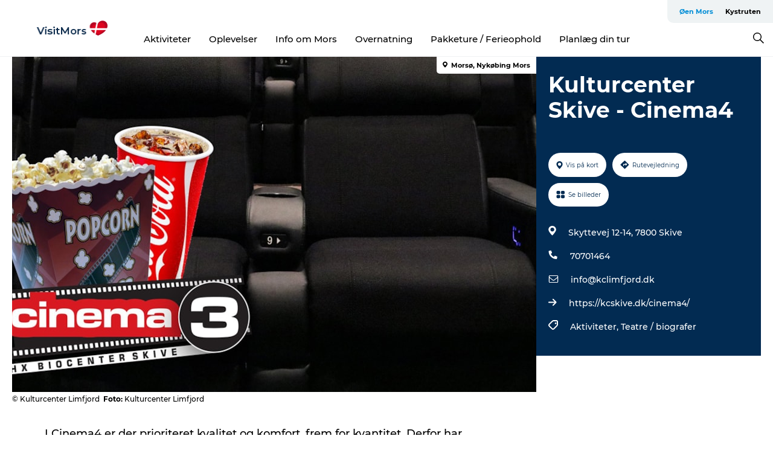

--- FILE ---
content_type: text/html; charset=utf-8
request_url: https://www.visitmors.dk/mors/planlaeg-din-tur/kulturcenter-skive-cinema4-gdk1122466
body_size: 21373
content:
<!DOCTYPE html><html lang="da" class=""><head><meta charSet="UTF-8"/><meta http-equiv="X-UA-Compatible" content="IE=edge"/><meta name="viewport" content="width=device-width, initial-scale=1.0, maximum-scale=1.0"/><title>Kulturcenter Skive - Cinema4</title><meta name="title" content="Kulturcenter Skive - Cinema4"/><meta name="keywords" content="https://files.guidedanmark.org/files/443/256108_Cinema3---stole.jpg"/><link rel="canonical" href="https://www.visitmors.dk/mors/planlaeg-din-tur/kulturcenter-skive-cinema4-gdk1122466"/><link rel="image_src" href="https://files.guidedanmark.org/files/443/256108_Cinema3---stole.jpg"/><meta property="og:site_name" content="VisitMors"/><meta property="og:url" content="https://www.visitmors.dk/mors/planlaeg-din-tur/kulturcenter-skive-cinema4-gdk1122466"/><meta property="og:image" content="https://files.guidedanmark.org/files/443/256108_Cinema3---stole.jpg"/><meta property="og:image:url" content="https://files.guidedanmark.org/files/443/256108_Cinema3---stole.jpg"/><meta name="twitter:card" content="summary_large_image"/><meta name="twitter:title" content="Kulturcenter Skive - Cinema4"/><meta name="twitter:url" content="https://www.visitmors.dk/mors/planlaeg-din-tur/kulturcenter-skive-cinema4-gdk1122466"/><meta name="twitter:image" content="https://files.guidedanmark.org/files/443/256108_Cinema3---stole.jpg"/><script type="application/ld+json">{"@context":"https://schema.org","@graph":[{"@type":"Product","name":"Kulturcenter Skive - Cinema4","address":{"@type":"PostalAddress","streetAddress":"Skyttevej 12-14","postalCode":"7800"},"geo":{"@type":"GeoCoordinates","latitude":"56.54465428","longitude":"9.0270938"},"image":{"@type":"ImageObject","url":"https://files.guidedanmark.org/files/443/256108_Cinema3---stole.jpg"}}]}</script><meta name="google-site-verification" content="LKQ35A6toHAfjnXcWk1FxDC9kVM06IF5ds_2v4KVXm0"/><meta name="google-site-verification" content="LKQ35A6toHAfjnXcWk1FxDC9kVM06IF5ds_2v4KVXm0"/><script>dataLayer=[];</script><script class="google-tag-manager">
              (function(w,d,s,l,i){w[l]=w[l]||[];w[l].push({'gtm.start':
                new Date().getTime(),event:'gtm.js'});var f=d.getElementsByTagName(s)[0],
                j=d.createElement(s),dl=l!='dataLayer'?'&l='+l:'';j.async=true;j.src=
                'https://www.googletagmanager.com/gtm.js?id='+i+dl;f.parentNode.insertBefore(j,f);
              })(window,document,'script','dataLayer','GTM-T4D8J5H');
                </script><script class="google-tag-manager">
          (function(w,d,s,l,i){w[l]=w[l]||[];w[l].push({'gtm.start':
            new Date().getTime(),event:'gtm.js'});var f=d.getElementsByTagName(s)[0],
            j=d.createElement(s),dl=l!='dataLayer'?'&l='+l:'';j.async=true;j.src=
            'https://www.googletagmanager.com/gtm.js?id='+i+dl;f.parentNode.insertBefore(j,f);
          })(window,document,'script','dataLayer','GTM-PFBDMCW');
            </script><script id="CookieConsent" src="https://policy.app.cookieinformation.com/uc.js" data-culture="DA" type="text/javascript" defer="" async=""></script><script src="https://www.google.com/recaptcha/api.js?render=re6LfDnL4UAAAAALsgIEqo4Fn8qm6LZVx4ObGTbP_E_site_key" async=""></script><link rel="icon" href="/static/images/favicon.ico" type="image/x-icon"/><meta name="next-head-count" content="25"/><link rel="preload" href="/_next/static/media/8858de35be6d63bd-s.p.ttf" as="font" type="font/ttf" crossorigin="anonymous" data-next-font="size-adjust"/><link rel="preload" href="/_next/static/media/ade88f670a4a93e2-s.p.woff2" as="font" type="font/woff2" crossorigin="anonymous" data-next-font="size-adjust"/><link rel="preload" href="/_next/static/media/7f4e2cacbacd7c77-s.p.woff" as="font" type="font/woff" crossorigin="anonymous" data-next-font="size-adjust"/><link rel="preload" href="/_next/static/media/fe6ff1c8e748122a-s.p.woff2" as="font" type="font/woff2" crossorigin="anonymous" data-next-font="size-adjust"/><link rel="preload" href="/_next/static/media/9671873632b769ea-s.p.woff2" as="font" type="font/woff2" crossorigin="anonymous" data-next-font="size-adjust"/><link rel="preload" href="/_next/static/media/0020fb129ebc950b-s.p.woff2" as="font" type="font/woff2" crossorigin="anonymous" data-next-font="size-adjust"/><link rel="preload" href="/_next/static/css/f9783be563079af7.css" as="style"/><link rel="stylesheet" href="/_next/static/css/f9783be563079af7.css" data-n-g=""/><noscript data-n-css=""></noscript><script defer="" nomodule="" src="/_next/static/chunks/polyfills-78c92fac7aa8fdd8.js"></script><script defer="" src="/_next/static/chunks/24434.2d78b39796aef039.js"></script><script defer="" src="/_next/static/chunks/90180.2cd874d1f8a55392.js"></script><script defer="" src="/_next/static/chunks/89311.d4a83a9b96968818.js"></script><script defer="" src="/_next/static/chunks/52576.7c1155037314c9e5.js"></script><script defer="" src="/_next/static/chunks/69305.95e9ec2f7430440a.js"></script><script defer="" src="/_next/static/chunks/16487.c8405206fde0bf11.js"></script><script defer="" src="/_next/static/chunks/61263.cd3f37a049f1982f.js"></script><script defer="" src="/_next/static/chunks/75fc9c18-295119e68f43c671.js"></script><script defer="" src="/_next/static/chunks/22135.5b23275e4359771f.js"></script><script defer="" src="/_next/static/chunks/88035.a55b00c408bb73af.js"></script><script defer="" src="/_next/static/chunks/77654.f3f2dda92b6acb47.js"></script><script defer="" src="/_next/static/chunks/33996.2229128561d62e70.js"></script><script defer="" src="/_next/static/chunks/38606.c791e11a42e15f83.js"></script><script defer="" src="/_next/static/chunks/73999.f214e8f8ebe5101d.js"></script><script defer="" src="/_next/static/chunks/66518.8241159cdeb0e19e.js"></script><script defer="" src="/_next/static/chunks/42911.663eb074ad65fed6.js"></script><script defer="" src="/_next/static/chunks/7969.600288e47a18f32f.js"></script><script defer="" src="/_next/static/chunks/20349.72af27da3c31588d.js"></script><script defer="" src="/_next/static/chunks/6462.c12763e89d8a44ae.js"></script><script defer="" src="/_next/static/chunks/84041.d231d3637cdb2731.js"></script><script defer="" src="/_next/static/chunks/32299.3c4b62ae9e1c2bb9.js"></script><script src="/_next/static/chunks/webpack-63856f52277dde65.js" defer=""></script><script src="/_next/static/chunks/framework-f0918f007280e2a4.js" defer=""></script><script src="/_next/static/chunks/main-e4ec7a994fac8df8.js" defer=""></script><script src="/_next/static/chunks/pages/_app-dfcb281616405551.js" defer=""></script><script src="/_next/static/chunks/72776-dd4a5de0c04d1828.js" defer=""></script><script src="/_next/static/chunks/51294-05c6ba5fe17e3586.js" defer=""></script><script src="/_next/static/chunks/pages/drupal-f757f6edd3d96ab6.js" defer=""></script><script src="/_next/static/kcTTT74bUDEUWe3UTljfD/_buildManifest.js" defer=""></script><script src="/_next/static/kcTTT74bUDEUWe3UTljfD/_ssgManifest.js" defer=""></script><style data-styled="" data-styled-version="6.0.5">.btYlmK a{padding:6px;position:absolute;top:-40px;left:0px;color:#333;border-right:1px solid #bce7ff;border-bottom:1px solid #bce7ff;border-bottom-right-radius:8px;background:#008dd6;-webkit-transition:top 1s ease-out;transition:top 1s ease-out;z-index:100;}/*!sc*/
.btYlmK a:focus{position:absolute;left:0px;top:0px;-webkit-transition:top 0.1s ease-in;transition:top 0.1s ease-in;}/*!sc*/
@media (prefers-reduced-motion: reduce){.btYlmK a{transition-duration:0.001ms!important;}}/*!sc*/
@media print{.btYlmK{display:none;}}/*!sc*/
data-styled.g4[id="sc-521c778a-3"]{content:"btYlmK,"}/*!sc*/
.fnpHaN{background-color:#FFF;}/*!sc*/
data-styled.g12[id="sc-1c46d5dd-5"]{content:"fnpHaN,"}/*!sc*/
.cUdkKS{width:100%;height:65px;background-color:#008dd6;display:flex;justify-content:center;align-content:center;align-items:center;}/*!sc*/
data-styled.g13[id="sc-1c46d5dd-6"]{content:"cUdkKS,"}/*!sc*/
.kjVbdK{font-size:14px;font-weight:bold;line-height:18px;color:white;}/*!sc*/
data-styled.g14[id="sc-1c46d5dd-7"]{content:"kjVbdK,"}/*!sc*/
.iMgDDq{padding:0 7px;display:flex;justify-content:center;align-items:center;align-content:center;}/*!sc*/
.iMgDDq a{color:white;display:inline-block;padding:0 7px;}/*!sc*/
.iMgDDq svg path{fill:white;}/*!sc*/
.iMgDDq a[title="tiktok"]>svg{width:20px;height:20px;}/*!sc*/
.iMgDDq a[title="tiktok"]{padding-left:2px!important;}/*!sc*/
data-styled.g15[id="sc-1c46d5dd-8"]{content:"iMgDDq,"}/*!sc*/
.buaBos{border-top:2px solid rgb(231, 234, 236);padding:15px 0px;margin-top:40px;display:flex;align-items:center;align-content:center;font-size:14px;}/*!sc*/
@media (max-width: 47.9375em){.buaBos{font-size:12px;flex-direction:column;}}/*!sc*/
data-styled.g16[id="sc-1c46d5dd-9"]{content:"buaBos,"}/*!sc*/
.cDumiz{display:flex;align-content:center;align-items:center;}/*!sc*/
@media (max-width: 47.9375em){.cDumiz{margin:10px 0 20px;}}/*!sc*/
@media (min-width: 48em){.cDumiz{margin:0 20px;flex:1;}}/*!sc*/
.cDumiz a{cursor:pointer;margin:0 20px;color:#000;}/*!sc*/
.cDumiz a:hover{color:#008dd6;}/*!sc*/
data-styled.g18[id="sc-1c46d5dd-11"]{content:"cDumiz,"}/*!sc*/
.dTjGyd{padding:20px 0;}/*!sc*/
@media (max-width: 47.9375em){.dTjGyd{font-size:14px;}}/*!sc*/
data-styled.g19[id="sc-1c46d5dd-12"]{content:"dTjGyd,"}/*!sc*/
.ciIioz h2{font-size:14px;font-weight:700;margin-bottom:20px;}/*!sc*/
data-styled.g20[id="sc-1c46d5dd-13"]{content:"ciIioz,"}/*!sc*/
.DIMGC{list-style:none;padding:0;}/*!sc*/
.DIMGC li{margin:15px 0;}/*!sc*/
.DIMGC a{color:#000;}/*!sc*/
.DIMGC a:hover{color:#008dd6;}/*!sc*/
data-styled.g21[id="sc-1c46d5dd-14"]{content:"DIMGC,"}/*!sc*/
.kKnrtv{position:relative;border-bottom:1px solid rgb(240, 241, 243);background-color:#FFF;width:100vw;top:0;transition:all 0.3s;}/*!sc*/
.kKnrtv >div{display:flex;align-items:center;height:100%;}/*!sc*/
.kKnrtv.sticky{position:fixed;z-index:20;}/*!sc*/
@media print{.kKnrtv.sticky{display:none;}}/*!sc*/
@media (max-width: 47.9375em){.kKnrtv{height:44px;}}/*!sc*/
data-styled.g37[id="sc-1c46d5dd-30"]{content:"kKnrtv,"}/*!sc*/
.jOAfxs{width:200px;padding:6px 20px;position:sticky;top:0;}/*!sc*/
.jOAfxs img{max-width:100%;max-height:50px;}/*!sc*/
data-styled.g38[id="sc-1c46d5dd-31"]{content:"jOAfxs,"}/*!sc*/
.lddnDj{flex:1;display:flex;flex-direction:column;height:100%;}/*!sc*/
.lddnDj a{text-decoration:none;color:#000;}/*!sc*/
.lddnDj a:hover{color:#008dd6;}/*!sc*/
data-styled.g58[id="sc-1c46d5dd-51"]{content:"lddnDj,"}/*!sc*/
.dLvwGT{align-self:flex-end;border-bottom-left-radius:10px;background-color:#eff3f4;}/*!sc*/
.dLvwGT ul{padding:0 10px;margin:0;}/*!sc*/
.dLvwGT ul li{display:inline-block;list-style:none;}/*!sc*/
.dLvwGT ul li.inactive >a{display:none;}/*!sc*/
.dLvwGT ul li.active >a{color:#008dd6;}/*!sc*/
.dLvwGT ul li a{display:block;font-size:11px;font-weight:bold;padding:12px 10px;}/*!sc*/
data-styled.g59[id="sc-1c46d5dd-52"]{content:"dLvwGT,"}/*!sc*/
.hvgAkH{align-self:center;flex:1;display:flex;width:100%;position:relative;top:0;background-color:#FFF;}/*!sc*/
.hvgAkH ul{padding:0;}/*!sc*/
.hvgAkH ul.secondary-menu{flex:1;text-align:center;}/*!sc*/
.hvgAkH ul.search-menu{min-width:200px;text-align:right;}/*!sc*/
.hvgAkH ul li{display:inline-block;vertical-align:middle;list-style:none;padding:0 15px;}/*!sc*/
.hvgAkH ul li a{font-size:15px;padding:0;}/*!sc*/
.hvgAkH ul li.active >a{color:#008dd6;}/*!sc*/
data-styled.g60[id="sc-1c46d5dd-53"]{content:"hvgAkH,"}/*!sc*/
.bPiEZp{cursor:pointer;}/*!sc*/
.bPiEZp span{display:none;}/*!sc*/
data-styled.g68[id="sc-1c46d5dd-61"]{content:"bPiEZp,"}/*!sc*/
.jWQKaT{display:flex;justify-content:space-between;align-content:center;align-items:center;}/*!sc*/
.jWQKaT >div{margin:10px 0;}/*!sc*/
data-styled.g69[id="sc-1c46d5dd-62"]{content:"jWQKaT,"}/*!sc*/
html{line-height:1.15;-webkit-text-size-adjust:100%;}/*!sc*/
body{margin:0;}/*!sc*/
main{display:block;}/*!sc*/
h1{font-size:2em;margin:0.67em 0;}/*!sc*/
hr{box-sizing:content-box;height:0;overflow:visible;}/*!sc*/
pre{font-family:monospace,monospace;font-size:1em;}/*!sc*/
a{background-color:transparent;}/*!sc*/
abbr[title]{border-bottom:none;text-decoration:underline;text-decoration:underline dotted;}/*!sc*/
b,strong{font-weight:bolder;}/*!sc*/
code,kbd,samp{font-family:monospace,monospace;font-size:1em;}/*!sc*/
small{font-size:80%;}/*!sc*/
sub,sup{font-size:75%;line-height:0;position:relative;vertical-align:baseline;}/*!sc*/
sub{bottom:-0.25em;}/*!sc*/
sup{top:-0.5em;}/*!sc*/
img{border-style:none;}/*!sc*/
button,input,optgroup,select,textarea{font-family:inherit;font-size:100%;line-height:1.15;margin:0;}/*!sc*/
button,input{overflow:visible;}/*!sc*/
button,select{text-transform:none;}/*!sc*/
button,[type="button"],[type="reset"],[type="submit"]{-webkit-appearance:button;}/*!sc*/
button::-moz-focus-inner,[type="button"]::-moz-focus-inner,[type="reset"]::-moz-focus-inner,[type="submit"]::-moz-focus-inner{border-style:none;padding:0;}/*!sc*/
button:-moz-focusring,[type="button"]:-moz-focusring,[type="reset"]:-moz-focusring,[type="submit"]:-moz-focusring{outline:1px dotted ButtonText;}/*!sc*/
fieldset{padding:0.35em 0.75em 0.625em;}/*!sc*/
legend{box-sizing:border-box;color:inherit;display:table;max-width:100%;padding:0;white-space:normal;}/*!sc*/
progress{vertical-align:baseline;}/*!sc*/
textarea{overflow:auto;}/*!sc*/
[type="checkbox"],[type="radio"]{box-sizing:border-box;padding:0;}/*!sc*/
[type="number"]::-webkit-inner-spin-button,[type="number"]::-webkit-outer-spin-button{height:auto;}/*!sc*/
[type="search"]{-webkit-appearance:textfield;outline-offset:-2px;}/*!sc*/
[type="search"]::-webkit-search-decoration{-webkit-appearance:none;}/*!sc*/
::-webkit-file-upload-button{-webkit-appearance:button;font:inherit;}/*!sc*/
details{display:block;}/*!sc*/
summary{display:list-item;}/*!sc*/
template{display:none;}/*!sc*/
[hidden]{display:none;}/*!sc*/
data-styled.g70[id="sc-global-ecVvVt1"]{content:"sc-global-ecVvVt1,"}/*!sc*/
*{box-sizing:border-box;}/*!sc*/
*:before,*:after{box-sizing:border-box;}/*!sc*/
body{font-family:'Montserrat',Verdana,Arial,sans-serif;color:#000;background-color:#FFF;line-height:1.3;font-weight:500;width:100%;max-width:100vw;overflow-x:hidden;}/*!sc*/
body.freeze-scroll{overflow:hidden;}/*!sc*/
@media (max-width: 47.9375em){body{margin-top:44px;}}/*!sc*/
p:last-child{margin-top:0;}/*!sc*/
img{display:block;max-width:100%;height:auto;}/*!sc*/
.text-container a{text-decoration:underline;}/*!sc*/
a{text-decoration:none;color:#008dd6;transition:all 0.3s;}/*!sc*/
a:hover{color:#008dd6;}/*!sc*/
a.link-icon:before{content:"";display:inline-block;width:18px;height:18px;background-size:100%;background-color:#008dd6;background-position:center;background-repeat:no-repeat;margin-right:4px;position:relative;}/*!sc*/
a.link-icon.link-internal:before{top:4px;background-image:url(/static/images/svg/internalLinkMask.svg);}/*!sc*/
a.link-icon.link-mailto:before,a.link-icon.link-external:before{background-image:url(/static/images/svg/linkoutMaskWhite.svg);}/*!sc*/
.paragraph{margin-top:40px;margin-bottom:40px;}/*!sc*/
.paragraph:first-child{margin-top:0;}/*!sc*/
.text-align-right{text-align:right;}/*!sc*/
.text-align-left{text-align:left;}/*!sc*/
.text-align-center{text-align:center;}/*!sc*/
.text-align-justify{text-align:justify;}/*!sc*/
.txt-size-regular{font-weight:400;}/*!sc*/
.txt-size-medium{font-weight:500;}/*!sc*/
.txt-size-bold{font-weight:600;}/*!sc*/
.txt-size-semi-bold{font-weight:700;}/*!sc*/
@keyframes menuOpen{from{height:0px;}to{height:calc(100vh - 100%);}}/*!sc*/
@keyframes highlight{from{background-color:rgba(0,0,0,0.1);}to{background-color:rgba(0,0,0,0);}}/*!sc*/
@media (max-width: 47.9375em){.paragraph.paragraph--columns-2 .paragraph.paragraph--highlight-image,.paragraph.paragraph--columns-3 .paragraph.paragraph--highlight-image{margin-left:-20px;margin-right:-20px;}}/*!sc*/
data-styled.g71[id="sc-global-kxOjPr1"]{content:"sc-global-kxOjPr1,"}/*!sc*/
.jBVDfF{position:fixed;font-size:1px;color:#fff;width:1px;height:1px;overflow:hidden;top:-1px;left:-1px;z-index:99999;}/*!sc*/
data-styled.g72[id="sc-6945e261-0"]{content:"jBVDfF,"}/*!sc*/
.camETg{display:inline-block;width:40px;height:40px;background-size:cover;background-position:center;border-radius:50%;margin-bottom:10px;}/*!sc*/
@media (min-width: 48em){.camETg{margin-bottom:0;margin-right:20px;}}/*!sc*/
.camETg.small{width:16px;height:16px;margin-right:10px;}/*!sc*/
data-styled.g281[id="sc-d279e38c-29"]{content:"camETg,"}/*!sc*/
.enWcTi{padding:14px 15px;cursor:pointer;border:1px solid rgb(225, 226, 227);background-color:rgb(234, 236, 238);display:flex;align-content:center;align-items:center;width:100%;}/*!sc*/
@media (min-width: 48em){.enWcTi{width:30%;}}/*!sc*/
.enWcTi .language-name{flex:1;}/*!sc*/
.enWcTi:after{height:11px;width:11px;border-top:1px solid rgb(193, 196, 199);border-right:1px solid rgb(193, 196, 199);transform:rotate(45deg);content:"";display:block;}/*!sc*/
data-styled.g283[id="sc-d279e38c-31"]{content:"enWcTi,"}/*!sc*/
.gEMIVp{position:relative;padding-left:20px;padding-right:20px;}/*!sc*/
.gEMIVp.xs-1{width:8.33333%;min-width:8.33333%;}/*!sc*/
.gEMIVp.xs-2{width:16.66667%;min-width:16.66667%;}/*!sc*/
.gEMIVp.xs-3{width:25.00000%;min-width:25.00000%;}/*!sc*/
.gEMIVp.xs-4{width:33.33333%;min-width:33.33333%;}/*!sc*/
.gEMIVp.xs-5{width:41.66667%;min-width:41.66667%;}/*!sc*/
.gEMIVp.xs-6{width:50.00000%;min-width:50.00000%;}/*!sc*/
.gEMIVp.xs-7{width:58.33333%;min-width:58.33333%;}/*!sc*/
.gEMIVp.xs-8{width:66.66667%;min-width:66.66667%;}/*!sc*/
.gEMIVp.xs-9{width:75.00000%;min-width:75.00000%;}/*!sc*/
.gEMIVp.xs-10{width:83.33333%;min-width:83.33333%;}/*!sc*/
.gEMIVp.xs-11{width:91.66667%;min-width:91.66667%;}/*!sc*/
.gEMIVp.xs-12{width:100.00000%;min-width:100.00000%;}/*!sc*/
@media (min-width: 23.5em){.gEMIVp.sm-1{width:8.33333%;min-width:8.33333%;}.gEMIVp.sm-2{width:16.66667%;min-width:16.66667%;}.gEMIVp.sm-3{width:25.00000%;min-width:25.00000%;}.gEMIVp.sm-4{width:33.33333%;min-width:33.33333%;}.gEMIVp.sm-5{width:41.66667%;min-width:41.66667%;}.gEMIVp.sm-6{width:50.00000%;min-width:50.00000%;}.gEMIVp.sm-7{width:58.33333%;min-width:58.33333%;}.gEMIVp.sm-8{width:66.66667%;min-width:66.66667%;}.gEMIVp.sm-9{width:75.00000%;min-width:75.00000%;}.gEMIVp.sm-10{width:83.33333%;min-width:83.33333%;}.gEMIVp.sm-11{width:91.66667%;min-width:91.66667%;}.gEMIVp.sm-12{width:100.00000%;min-width:100.00000%;}}/*!sc*/
@media (min-width: 48em){.gEMIVp.md-1{width:8.33333%;min-width:8.33333%;}.gEMIVp.md-2{width:16.66667%;min-width:16.66667%;}.gEMIVp.md-3{width:25.00000%;min-width:25.00000%;}.gEMIVp.md-4{width:33.33333%;min-width:33.33333%;}.gEMIVp.md-5{width:41.66667%;min-width:41.66667%;}.gEMIVp.md-6{width:50.00000%;min-width:50.00000%;}.gEMIVp.md-7{width:58.33333%;min-width:58.33333%;}.gEMIVp.md-8{width:66.66667%;min-width:66.66667%;}.gEMIVp.md-9{width:75.00000%;min-width:75.00000%;}.gEMIVp.md-10{width:83.33333%;min-width:83.33333%;}.gEMIVp.md-11{width:91.66667%;min-width:91.66667%;}.gEMIVp.md-12{width:100.00000%;min-width:100.00000%;}}/*!sc*/
@media (min-width: 64em){.gEMIVp.lg-1{width:8.33333%;min-width:8.33333%;}.gEMIVp.lg-2{width:16.66667%;min-width:16.66667%;}.gEMIVp.lg-3{width:25.00000%;min-width:25.00000%;}.gEMIVp.lg-4{width:33.33333%;min-width:33.33333%;}.gEMIVp.lg-5{width:41.66667%;min-width:41.66667%;}.gEMIVp.lg-6{width:50.00000%;min-width:50.00000%;}.gEMIVp.lg-7{width:58.33333%;min-width:58.33333%;}.gEMIVp.lg-8{width:66.66667%;min-width:66.66667%;}.gEMIVp.lg-9{width:75.00000%;min-width:75.00000%;}.gEMIVp.lg-10{width:83.33333%;min-width:83.33333%;}.gEMIVp.lg-11{width:91.66667%;min-width:91.66667%;}.gEMIVp.lg-12{width:100.00000%;min-width:100.00000%;}}/*!sc*/
@media (min-width: 82.5em){.gEMIVp.xl-1{width:8.33333%;min-width:8.33333%;}.gEMIVp.xl-2{width:16.66667%;min-width:16.66667%;}.gEMIVp.xl-3{width:25.00000%;min-width:25.00000%;}.gEMIVp.xl-4{width:33.33333%;min-width:33.33333%;}.gEMIVp.xl-5{width:41.66667%;min-width:41.66667%;}.gEMIVp.xl-6{width:50.00000%;min-width:50.00000%;}.gEMIVp.xl-7{width:58.33333%;min-width:58.33333%;}.gEMIVp.xl-8{width:66.66667%;min-width:66.66667%;}.gEMIVp.xl-9{width:75.00000%;min-width:75.00000%;}.gEMIVp.xl-10{width:83.33333%;min-width:83.33333%;}.gEMIVp.xl-11{width:91.66667%;min-width:91.66667%;}.gEMIVp.xl-12{width:100.00000%;min-width:100.00000%;}}/*!sc*/
data-styled.g328[id="sc-bb566763-28"]{content:"gEMIVp,"}/*!sc*/
.hPpxAZ{width:100%;max-width:100%;margin-right:auto;margin-left:auto;padding-left:1.25em;padding-right:1.25em;transition:all 0.3s;}/*!sc*/
@media (min-width: 23.5em){.hPpxAZ{width:100%;}}/*!sc*/
@media (min-width: 48em){.hPpxAZ{width:46.75em;}}/*!sc*/
@media (min-width: 64em){.hPpxAZ{width:61.5em;}}/*!sc*/
@media (min-width: 82.5em){.hPpxAZ{width:80em;}}/*!sc*/
data-styled.g329[id="sc-bb566763-29"]{content:"hPpxAZ,"}/*!sc*/
.kLBSZd{max-width:1450px;margin-right:auto;margin-left:auto;padding-left:1.25em;padding-right:1.25em;transition:all 0.3s;}/*!sc*/
.kLBSZd.no-padding{padding:0;}/*!sc*/
data-styled.g339[id="sc-bb566763-39"]{content:"kLBSZd,"}/*!sc*/
.cBBUa-D{display:flex;flex-direction:row;flex-wrap:wrap;margin-left:-20px;margin-right:-20px;min-width:100%;}/*!sc*/
data-styled.g374[id="sc-bb566763-74"]{content:"cBBUa-D,"}/*!sc*/
.bAZmJe{max-width:800px;margin-right:auto;margin-left:auto;padding-left:1.25em;padding-right:1.25em;}/*!sc*/
.bAZmJe.text-left{margin-left:0;padding-left:0;text-align:left;}/*!sc*/
.bAZmJe.text-right{margin-right:0;padding-right:0;text-align:right;}/*!sc*/
.bAZmJe.text-center{text-align:center;}/*!sc*/
.bAZmJe h1{font-weight:900;font-size:40px;letter-spacing:-0.5px;}/*!sc*/
@media (max-width: 47.9375em){.bAZmJe h1{font-size:26px;}}/*!sc*/
.bAZmJe h2{font-weight:700;font-size:25px;letter-spacing:-0.5px;}/*!sc*/
@media (max-width: 47.9375em){.bAZmJe h2{font-size:19px;}}/*!sc*/
.bAZmJe h3,.bAZmJe h4{font-weight:700;font-size:18px;letter-spacing:-0.5px;}/*!sc*/
@media (max-width: 47.9375em){.bAZmJe h3,.bAZmJe h4{font-size:16px;}}/*!sc*/
data-styled.g390[id="sc-bb566763-90"]{content:"bAZmJe,"}/*!sc*/
@media (max-width: 47.9375em){.bPGLSi{padding-left:0;padding-right:0;}}/*!sc*/
data-styled.g459[id="sc-f8176ca3-0"]{content:"bPGLSi,"}/*!sc*/
.igLRvm{padding-bottom:2.5em;}/*!sc*/
.igLRvm .padding-0{padding:0;}/*!sc*/
@media (max-width: 63.9375em){.igLRvm{margin-top:55px;}}/*!sc*/
data-styled.g460[id="sc-f8176ca3-1"]{content:"igLRvm,"}/*!sc*/
.iaWucu{width:70%;display:flex;}/*!sc*/
@media (max-width: 63.9375em){.iaWucu{width:65%;}}/*!sc*/
@media (max-width: 47.9375em){.iaWucu{width:100%;}}/*!sc*/
data-styled.g461[id="sc-f8176ca3-2"]{content:"iaWucu,"}/*!sc*/
@media (max-width: 47.9375em){.hiHBVT{width:100%;}}/*!sc*/
data-styled.g462[id="sc-f8176ca3-3"]{content:"hiHBVT,"}/*!sc*/
@media (max-width: 47.9375em){.dTQpbO{padding-left:0;padding-right:0;}}/*!sc*/
data-styled.g463[id="sc-f8176ca3-4"]{content:"dTQpbO,"}/*!sc*/
.kTabag{width:70%;height:555px;min-height:555px;position:relative;float:left;margin-bottom:40px;}/*!sc*/
@media (max-width: 63.9375em){.kTabag{width:65%;}}/*!sc*/
@media (max-width: 47.9375em){.kTabag{width:100%;height:210px;min-height:210px;margin-bottom:0;float:none;}}/*!sc*/
data-styled.g464[id="sc-f8176ca3-5"]{content:"kTabag,"}/*!sc*/
.eymwOi{height:100%;width:100%;position:relative;}/*!sc*/
.eymwOi img{width:100%;height:100%;object-fit:cover;}/*!sc*/
.eymwOi span{z-index:1;position:absolute;top:0;left:0;background:#a3eabf;color:#07203b;padding:11px 10px;border-radius:0 0 5px 0;font-size:10px;font-weight:bold;line-height:11px;}/*!sc*/
data-styled.g465[id="sc-f8176ca3-6"]{content:"eymwOi,"}/*!sc*/
.kKgnec{width:30%;background-color:#022b52;padding:25px 35px 20px 35px;color:#ffffff;float:right;position:relative;}/*!sc*/
@media (max-width: 82.4375em){.kKgnec{padding:25px 20px 20px 20px;}}/*!sc*/
@media (max-width: 63.9375em){.kKgnec{width:35%;}}/*!sc*/
@media (max-width: 47.9375em){.kKgnec{width:100%;float:none;position:inherit;text-align:center;padding:50px 20px 20px 20px;}}/*!sc*/
data-styled.g467[id="sc-f8176ca3-8"]{content:"kKgnec,"}/*!sc*/
.iVLTu{position:sticky;top:55px;padding:30px 35px 35px 35px;}/*!sc*/
@media (max-width: 82.4375em){.iVLTu{padding:30px 20px 35px 20px;}}/*!sc*/
@media (max-width: 63.9375em){.iVLTu{width:35%;}}/*!sc*/
@media (max-width: 47.9375em){.iVLTu{width:100%;position:inherit;padding:30px 20px 30px 20px;}}/*!sc*/
data-styled.g468[id="sc-f8176ca3-9"]{content:"iVLTu,"}/*!sc*/
.kGVlIW{font-size:36px;line-height:42px;margin:0;}/*!sc*/
@media (max-width: 47.9375em){.kGVlIW{font-size:26px;line-height:32px;}}/*!sc*/
data-styled.g472[id="sc-f8176ca3-13"]{content:"kGVlIW,"}/*!sc*/
.julIoh{display:flex;flex-wrap:wrap;justify-content:flex-start;margin:0 0 20px 0;}/*!sc*/
@media (max-width: 23.4375em){.julIoh{width:100%;justify-content:space-around;margin:0 -10px 20px -10px;width:auto;}}/*!sc*/
data-styled.g473[id="sc-f8176ca3-14"]{content:"julIoh,"}/*!sc*/
.fefxPf{padding:30px 0 0 0;}/*!sc*/
.fefxPf:empty{padding:0;}/*!sc*/
.fefxPf button{margin:0 0 20px 0!important;}/*!sc*/
.fefxPf a:last-child button{margin-bottom:0px!important;}/*!sc*/
data-styled.g474[id="sc-f8176ca3-15"]{content:"fefxPf,"}/*!sc*/
.gtssAg{cursor:pointer;display:flex;justify-content:center;align-items:center;border:none;color:#022b52;}/*!sc*/
.gtssAg:last-of-type{margin:0 0 10px 0;}/*!sc*/
data-styled.g475[id="sc-f8176ca3-16"]{content:"gtssAg,"}/*!sc*/
.hiXYwN{border-radius:35px;background:#ffffff;margin:0 10px 10px 0;padding:0;}/*!sc*/
.hiXYwN svg{margin:0 5px 0 0;}/*!sc*/
.hiXYwN svg path{fill:#022b52;}/*!sc*/
.hiXYwN .btn-round-content{padding:13px;margin:0;color:inherit;font-size:10px;line-height:11px;display:flex;justify-content:center;align-items:center;}/*!sc*/
@media (max-width: 23.4375em){.hiXYwN{margin:0 0 10px 0;}.hiXYwN .btn-round-content{padding:13px 10px;}}/*!sc*/
data-styled.g476[id="sc-f8176ca3-17"]{content:"hiXYwN,"}/*!sc*/
.kIlebw{z-index:9;position:relative;}/*!sc*/
.kIlebw.no-image{margin-top:0;}/*!sc*/
data-styled.g478[id="sc-f8176ca3-19"]{content:"kIlebw,"}/*!sc*/
.jiBwhG{font-size:18px;line-height:28px;margin-top:15px;margin-bottom:25px;word-break:break-word;}/*!sc*/
@media (max-width: 47.9375em){.jiBwhG{font-size:16px;line-height:26px;}}/*!sc*/
.jiBwhG a{word-break:break-word;}/*!sc*/
.jiBwhG h1,.jiBwhG h2,.jiBwhG h3,.jiBwhG h4{margin:23px 0 10px 0;}/*!sc*/
.jiBwhG h2{font-size:21px;line-height:25px;}/*!sc*/
.jiBwhG p{margin:0 0 18px 0;}/*!sc*/
@media (max-width: 47.9375em){.jiBwhG p{margin:0 0 16px 0;}}/*!sc*/
data-styled.g480[id="sc-f8176ca3-21"]{content:"jiBwhG,"}/*!sc*/
.fuXQAW{font-size:12px;line-height:13px;margin:5px 0 0 0;}/*!sc*/
.fuXQAW span{font-weight:bold;}/*!sc*/
@media (max-width: 47.9375em){.fuXQAW{color:#aabccd;text-align:center;background-color:#022b52;margin:0;padding:5px 0 0 0;}}/*!sc*/
data-styled.g481[id="sc-f8176ca3-22"]{content:"fuXQAW,"}/*!sc*/
</style></head><body><div id="__next"><main class="__className_9cab95"><div class="sc-6945e261-0 jBVDfF"> </div><div class="sc-521c778a-3 btYlmK"><a href="#maincontent">Gå til indhold</a></div><div id="sticky-header-wrap" class="sc-1c46d5dd-30 kKnrtv"><div class="sc-bb566763-39 kLBSZd no-padding container"><div class="sc-1c46d5dd-31 jOAfxs"><a class="link-internal" title="Gå tilbage til forsiden" href="/"><img alt="VisitMors" width="160" height="31" src="/sites/visitmors.com/files/2019-09/Hjertelogo.png" fetchpriority="auto" loading="lazy"/></a></div><div class="sc-1c46d5dd-51 lddnDj"><div class="sc-1c46d5dd-52 dLvwGT"><ul class="menu primary-menu"><li class="active"><a class="link-internal" href="/node/1037">Øen Mors</a></li><li class=""><a class="link-internal" href="/kystruten">Kystruten</a></li></ul></div><div class="sc-1c46d5dd-53 hvgAkH"><ul class="menu secondary-menu"><li class=""><a class="link-internal" href="/mors/aktiviteter">Aktiviteter</a></li><li class=""><a class="link-internal" href="/mors/attraktioner/oplevelser">Oplevelser</a></li><li class=""><a class="link-internal" href="/mors/info-om-mors">Info om Mors</a></li><li class=""><a class="link-internal" href="/mors/overnatning">Overnatning</a></li><li class=""><a class="link-internal" href="/mors/pakketure">Pakketure / Ferieophold</a></li><li class=""><a class="link-internal" href="/explore">Planlæg din tur</a></li></ul><ul class="menu search-menu"><li><a tabindex="0" class="sc-1c46d5dd-61 bPiEZp"><svg xmlns="http://www.w3.org/2000/svg" version="1.1" viewBox="0 0 18.508 18.508" width="18"><path d="M 12.264 2.111 C 10.856 0.704 9.164 0 7.188 0 C 5.21 0 3.518 0.704 2.11 2.111 C 0.704 3.52 0 5.211 0 7.187 c 0 1.977 0.704 3.67 2.111 5.077 c 1.408 1.407 3.1 2.111 5.076 2.111 c 1.708 0 3.22 -0.54 4.538 -1.617 l 5.705 5.75 l 1.078 -1.078 l -5.75 -5.705 c 1.078 -1.318 1.617 -2.83 1.617 -4.537 c 0 -1.977 -0.704 -3.67 -2.111 -5.077 Z m -9.12 1.034 C 4.254 2.007 5.6 1.437 7.188 1.437 c 1.588 0 2.943 0.562 4.066 1.685 c 1.123 1.123 1.684 2.478 1.684 4.066 c 0 1.587 -0.561 2.942 -1.684 4.065 c -1.123 1.123 -2.478 1.684 -4.066 1.684 c -1.587 0 -2.942 -0.561 -4.065 -1.684 C 2 10.13 1.437 8.775 1.437 7.187 c 0 -1.587 0.57 -2.934 1.708 -4.042 Z" fill-rule="evenodd" stroke="none" stroke-width="1"></path></svg><span>Søg</span></a></li></ul></div></div></div></div><div class="sc-bb566763-39 kLBSZd container"><div class="sc-1c46d5dd-62 jWQKaT"></div></div><div id="maincontent"><div class="sc-f8176ca3-1 igLRvm" lang="da"><div class="sc-bb566763-39 kLBSZd sc-f8176ca3-0 bPGLSi container"><div class="sc-f8176ca3-5 kTabag"><div class="sc-f8176ca3-6 eymwOi"><img src="https://gdkfiles.visitdenmark.com/files/443/256108_Cinema3---stole.jpg?width=987" fetchpriority="auto" loading="lazy" layout="fill"/></div><div class="sc-f8176ca3-22 fuXQAW">© <!-- -->  <span>Foto<!-- -->:</span> </div></div><div class="sc-f8176ca3-8 kKgnec"><h1 class="sc-f8176ca3-13 kGVlIW">Kulturcenter Skive - Cinema4</h1></div><div top="55" class="sc-f8176ca3-8 sc-f8176ca3-9 kKgnec iVLTu"><div class="sc-f8176ca3-14 julIoh"><button class="sc-f8176ca3-16 sc-f8176ca3-17 gtssAg hiXYwN"><div class="btn-round-content"><svg width="15" height="14" viewBox="0 0 15 15" version="1.1" xmlns="http://www.w3.org/2000/svg" xmlns:xlink="http://www.w3.org/1999/xlink"><title>Shape</title><g id="Symbols" stroke="none" stroke-width="1" fill="none" fill-rule="evenodd"><g id="GDK/Mobile/Directions-(Mobile)" transform="translate(-14.000000, -13.000000)" fill="#022B52" fill-rule="nonzero"><path d="M28.5877043,19.569089 L22.0883815,13.264374 C21.7250022,12.9118753 21.1355268,12.9118753 20.7718572,13.264374 L14.2725345,19.569089 C13.9091552,19.9218692 13.9091552,20.4934126 14.2725345,20.8461929 L20.7718572,27.1509078 C21.1352365,27.5036881 21.724712,27.5036881 22.0883815,27.1509078 L28.5877043,20.8461929 C28.9510836,20.4934126 28.9510836,19.9218692 28.5877043,19.569089 Z M25.6032246,19.7142386 L23.2241565,21.9161263 C23.0795082,22.0501149 22.8447373,21.9472865 22.8447373,21.7495613 L22.8447373,20.2275308 L20.1325827,20.2275308 L20.1325827,22.0404836 C20.1325827,22.1656906 20.0314419,22.2671026 19.9065698,22.2671026 L19.0025182,22.2671026 C18.8776461,22.2671026 18.7765053,22.1656906 18.7765053,22.0404836 L18.7765053,19.7742927 C18.7765053,19.2737478 19.1813509,18.8678163 19.6805569,18.8678163 L22.8447373,18.8678163 L22.8447373,17.3457859 C22.8447373,17.148344 23.0792257,17.0452323 23.2241565,17.1792208 L25.6032246,19.3811086 C25.7001276,19.4709064 25.7001276,19.6244408 25.6032246,19.7142386 Z" id="Shape"></path></g></g></svg>Rutevejledning</div></button><button class="sc-f8176ca3-16 sc-f8176ca3-17 gtssAg hiXYwN"><div class="btn-round-content"><svg width="15" height="13" viewBox="0 0 15 14" version="1.1" xmlns="http://www.w3.org/2000/svg" xmlns:xlink="http://www.w3.org/1999/xlink"><title>Group 2</title><g id="Symbols" stroke="none" stroke-width="1" fill="none" fill-rule="evenodd"><g id="GDK/Mobile/Gallery-(Mobile)" transform="translate(-14.000000, -13.000000)" fill="#022B52"><g id="Group-2" transform="translate(14.000000, 13.000000)"><rect id="Rectangle" x="7.93025955" y="0" width="6.5912621" height="5.96670935" rx="2"></rect><rect id="Rectangle-Copy-8" x="7.93025955" y="7.17883056" width="6.5912621" height="5.96670935" rx="2"></rect><rect id="Rectangle-Copy-7" x="0" y="0" width="6.5912621" height="5.96670935" rx="2"></rect><rect id="Rectangle-Copy-9" x="0" y="7.17883056" width="6.5912621" height="5.96670935" rx="2"></rect></g></g></g></svg>Se billeder</div></button></div><div class="sc-f8176ca3-15 fefxPf"></div></div><div class="sc-f8176ca3-2 iaWucu"><div class="sc-bb566763-29 hPpxAZ sc-f8176ca3-3 hiHBVT container"><div class="sc-f8176ca3-19 kIlebw"><div class="sc-bb566763-90 bAZmJe sc-f8176ca3-4 dTQpbO text-container"><div class="sc-f8176ca3-21 jiBwhG"><div><p>I Cinema4 er der prioriteret kvalitet og komfort, frem for kvantitet. Derfor har alle biografsale luksusstole, med motoriserede nakke- og fodstøtte, hvilket gør komforten i top til filmhygge i mørket. I Cinema4 kan du desuden opleve film med det ypperste inden for biograflyd. Med flere end 45 højtalere i hver sal, gør Dolby Atmos det muligt for instruktøren at placere lyden med stor nøjagtighed i salen, hvilket giver publikum en helt unik filmoplevelse.</p><p>De tre biografsale indeholder følgende:<br/>• Bio 1: 138 moderne motoriserede lænestole med fod- og nakkestøtte, som har kopholder. Bio 1 viser film med Dolby Atmos lyd. <br/>• Bio 2: 80 pladser med moderne motoriserede lænestole med fod- og nakkestøtte, som dertil har kop- og popcornsholder. Bio 2 viser film med Dolby Atmos lyd.<br/>• Bio 3: 84 pladser med moderne motoriserede lænestole med fod- og nakkestøtte. Bio 3 viser film med Dolby Atmos lyd.<br/>• Bio 4: 61 pladser. ArtCinema4 er Cinema4’s bud på en biografoplevelse, der rummer en kulturel mangfoldighed og som vil vise film, der både er øjenåbnende og underholdende.</p></div></div></div></div></div></div></div><span style="display:none"><img src="https://www.guidedanmark.org/Stats/Register?p=1122466&amp;c=485" alt=""/></span></div></div><div class="sc-1c46d5dd-5 fnpHaN"><div class="sc-1c46d5dd-6 cUdkKS"><h2 class="sc-1c46d5dd-7 kjVbdK">:</h2><div class="sc-1c46d5dd-8 iMgDDq"><a class="link-external" target="_blank" title="facebook" rel="noopener" href="https://www.facebook.com/VisitMors/"><svg xmlns="http://www.w3.org/2000/svg" version="1.1" viewBox="0 0 8 18" width="8"><path d="M8 5.82H5.277V3.94c0-.716.425-.895.766-.895h1.872V0H5.277C2.383 0 1.702 2.328 1.702 3.761v2.06H0v3.134h1.702V18h3.575V8.955H7.66L8 5.821z"></path></svg></a><a class="link-external" target="_blank" title="instagram" rel="noopener" href="https://www.instagram.com/visitmors/"><svg xmlns="http://www.w3.org/2000/svg" version="1.1" viewBox="0 0 20.955 20.955" width="20"><path fill-rule="evenodd" stroke="none" stroke-width="1" d="M19.013 14.768c-.068 1.038-.203 1.58-.339 1.964-.203.452-.384.858-.79 1.174-.384.384-.723.587-1.174.79-.384.136-.926.34-1.965.34-1.106.067-1.445.067-4.268.067-2.822 0-3.138 0-4.267-.068-1.039-.067-1.581-.203-1.965-.338-.451-.204-.858-.384-1.174-.79-.384-.385-.587-.723-.79-1.175-.136-.384-.34-.926-.34-1.964-.067-1.107-.067-1.445-.067-4.268 0-2.823 0-3.139.068-4.268.068-1.038.203-1.58.339-1.964.203-.452.384-.858.79-1.175.384-.383.723-.587 1.174-.79a5.484 5.484 0 0 1 1.965-.339c1.129-.067 1.467-.067 4.267-.067 2.823 0 3.14 0 4.268.067 1.039.068 1.58.204 1.965.339.451.203.858.384 1.174.79.384.384.587.723.79 1.175.136.384.339.926.339 1.964.068 1.107.068 1.445.068 4.268 0 2.823 0 3.138-.068 4.268m1.874-8.626c.068 1.129.068 1.513.068 4.335 0 2.823 0 3.23-.136 4.403 0 1.107-.203 1.897-.451 2.552-.249.655-.588 1.31-1.174 1.83-.588.518-1.175.902-1.83 1.173-.654.18-1.422.384-2.551.452-1.13.068-1.445.068-4.336.068-2.89 0-3.229 0-4.335-.136-1.107 0-1.897-.203-2.552-.451a4.953 4.953 0 0 1-1.829-1.174 4.408 4.408 0 0 1-1.242-1.83c-.248-.654-.384-1.422-.451-2.551C0 13.683 0 13.277 0 10.477c0-2.8 0-3.206.09-4.335 0-1.107.181-1.897.452-2.552.316-.655.655-1.242 1.242-1.896A4.999 4.999 0 0 1 3.613.519C4.268.271 5.058.135 6.165.068 7.27 0 7.677 0 10.477 0c2.823 0 3.23 0 4.404.135 1.106 0 1.896.204 2.551.452a4.946 4.946 0 0 1 1.83 1.174c.586.52.903 1.107 1.173 1.83.181.654.384 1.422.452 2.55zM10.5 14.014c-1.941 0-3.559-1.618-3.559-3.56 0-1.94 1.618-3.558 3.559-3.558s3.559 1.618 3.559 3.559c0 1.94-1.595 3.559-3.559 3.559zm0-9.06a5.513 5.513 0 0 0-5.5 5.5c0 3.028 2.473 5.5 5.5 5.5s5.5-2.472 5.5-5.5c0-3.027-2.473-5.5-5.5-5.5zm5.5-1c-.527 0-1 .473-1 1 0 .528.473 1 1 1s1-.417 1-1c0-.581-.473-1-1-1z"></path></svg></a><a class="link-external" target="_blank" title="youtube" rel="noopener" href="https://www.youtube.com/channel/UCZpR_OKVxPMfIhYBuGvA5gw"><svg xmlns="http://www.w3.org/2000/svg" width="20" viewBox="0 0 20 14" version="1.1"><path fill-rule="nonzero" stroke="none" stroke-width="1" d="M19.869 3.107c0-1.638-1.294-2.968-2.89-2.968C14.702.039 12.375-.004 10 0 7.625-.002 5.298.04 3.021.14 1.428.139.133 1.469.133 3.107A51.3 51.3 0 0 0 0 7.001a51.357 51.357 0 0 0 .133 3.894c0 1.638 1.293 2.968 2.888 2.968 2.274.097 4.604.142 6.979.137 2.372.005 4.701-.04 6.977-.137 1.594 0 2.889-1.33 2.889-2.968.098-1.3.138-2.597.134-3.894a51.25 51.25 0 0 0-.131-3.894zM7.5 11.454v-8.91L13.751 7z"></path></svg></a></div></div><div class="sc-bb566763-29 hPpxAZ container"><div class="sc-1c46d5dd-12 dTjGyd"><div class="sc-bb566763-74 cBBUa-D"><div class="sc-bb566763-28 gEMIVp xs-6 md-3"><div class="sc-1c46d5dd-13 ciIioz"><h2>Information</h2></div><ul class="sc-1c46d5dd-14 DIMGC"><li><a class="link-internal" title="Kontakt" href="/mors/info-om-mors/morsoe-turistbureau">Kontakt</a></li></ul></div><div class="sc-bb566763-28 gEMIVp xs-6 md-3"><div class="sc-1c46d5dd-13 ciIioz"><h2>Nyttige links</h2></div><ul class="sc-1c46d5dd-14 DIMGC"></ul></div><div class="sc-bb566763-28 gEMIVp xs-6 md-3"><div class="sc-1c46d5dd-13 ciIioz"><h2>Praktisk information</h2></div><ul class="sc-1c46d5dd-14 DIMGC"><li><a class="link-internal" title="Praktisk Information" href="/mors/info-om-mors/praktisk-information">Praktisk Information</a></li></ul></div><div class="sc-bb566763-28 gEMIVp xs-6 md-3"><div class="sc-1c46d5dd-13 ciIioz"><h2>Morsø Turistbureau</h2></div><ul class="sc-1c46d5dd-14 DIMGC"><li><a class="link-internal" title="Vestergade 10 ● DK-7900 Nykøbing Mors" href="/mors/info-om-mors/morsoe-turistbureau">Vestergade 10 ● DK-7900 Nykøbing Mors</a></li><li><a class="link-internal" title="+45 9772 0488 ● mt@visitmors.dk" href="/mors/info-om-mors/morsoe-turistbureau">+45 9772 0488 ● mt@visitmors.dk</a></li></ul></div></div></div><div class="sc-1c46d5dd-9 buaBos"><div class="sc-1c46d5dd-10 JATgE">VisitMors<!-- --> ©<!-- --> <!-- -->2026</div><div class="sc-1c46d5dd-11 cDumiz"><a class="link-internal" title="Data Protection Notice" href="/dataprotection">Data Protection Notice</a></div><div tabindex="0" role="button" class="sc-d279e38c-31 enWcTi"><span style="background-image:url(/static/images/flags/da.svg)" class="sc-d279e38c-29 camETg small"></span><span class="language-name">Danish</span></div></div></div></div><div id="modal-root"></div></main></div><script id="__NEXT_DATA__" type="application/json">{"props":{"pageProps":{},"initialReduxState":{"content":{"entity":{"id":"1fb45fbc-1f50-474e-88a7-6ce0c89de0dd","type":"product--product","entity_type":"product","root":null,"template_suggestions":["entity","product","product--product"],"bundle":"product","attributes":{"drupal_internal__id":41176,"langcode":"da","pid":1122466,"period_id":0,"next_period":false,"title":"Kulturcenter Skive - Cinema4","canonical_url":null,"updated":"2024-07-01T21:47:01+00:00","html_meta_tag_description":null,"html_meta_tag_title":null,"html_meta_tags":null,"field_first_image_copyright":"Kulturcenter Limfjord","field_first_image_photographer":"Kulturcenter Limfjord","field_first_image_alt":null,"field_first_image_description":null,"period_data":null,"address":"Skyttevej 12-14 ","post_code":"7800","city":"Skive","region":null,"latitude":"56.54465428","longitude":"9.0270938","phone":null,"fax":null,"email":"info@kclimfjord.dk","is_marked_recurring":null,"default_langcode":true,"fallback_language":null,"metatag":null,"meta_info":{"path":"/mors/planlaeg-din-tur/kulturcenter-skive-cinema4-gdk1122466","meta":[{"tag":"meta","attributes":{"name":"title","content":"Kulturcenter Skive - Cinema4"}},{"tag":"meta","attributes":{"name":"keywords","content":"https://files.guidedanmark.org/files/443/256108_Cinema3---stole.jpg"}},{"tag":"link","attributes":{"rel":"canonical","href":"https://www.visitmors.dk/mors/planlaeg-din-tur/kulturcenter-skive-cinema4-gdk1122466"}},{"tag":"link","attributes":{"rel":"image_src","href":"https://files.guidedanmark.org/files/443/256108_Cinema3---stole.jpg"}},{"tag":"meta","attributes":{"property":"og:site_name","content":"VisitMors"}},{"tag":"meta","attributes":{"property":"og:url","content":"https://www.visitmors.dk/mors/planlaeg-din-tur/kulturcenter-skive-cinema4-gdk1122466"}},{"tag":"meta","attributes":{"property":"og:image","content":"https://files.guidedanmark.org/files/443/256108_Cinema3---stole.jpg"}},{"tag":"meta","attributes":{"property":"og:image:url","content":"https://files.guidedanmark.org/files/443/256108_Cinema3---stole.jpg"}},{"tag":"meta","attributes":{"name":"twitter:card","content":"summary_large_image"}},{"tag":"meta","attributes":{"name":"twitter:title","content":"Kulturcenter Skive - Cinema4"}},{"tag":"meta","attributes":{"name":"twitter:url","content":"https://www.visitmors.dk/mors/planlaeg-din-tur/kulturcenter-skive-cinema4-gdk1122466"}},{"tag":"meta","attributes":{"name":"twitter:image","content":"https://files.guidedanmark.org/files/443/256108_Cinema3---stole.jpg"}},{"tag":"meta","attributes":{"name":"@type","content":"Place","group":"schema_place","schema_metatag":true}},{"tag":"meta","attributes":{"name":"name","content":"Kulturcenter Skive - Cinema4","group":"schema_place","schema_metatag":true}},{"tag":"meta","attributes":{"name":"address","content":{"@type":"PostalAddress","streetAddress":"Skyttevej 12-14","postalCode":"7800"},"group":"schema_place","schema_metatag":true}},{"tag":"meta","attributes":{"name":"geo","content":{"@type":"GeoCoordinates","latitude":"56.54465428","longitude":"9.0270938"},"group":"schema_place","schema_metatag":true}},{"tag":"meta","attributes":{"name":"@type","content":"Product","group":"schema_product","schema_metatag":true}},{"tag":"meta","attributes":{"name":"name","content":"Kulturcenter Skive - Cinema4","group":"schema_product","schema_metatag":true}},{"tag":"meta","attributes":{"name":"image","content":{"@type":"ImageObject","url":"https://files.guidedanmark.org/files/443/256108_Cinema3---stole.jpg"},"group":"schema_product","schema_metatag":true}}]},"path":{"alias":"/mors/planlaeg-din-tur/kulturcenter-skive-cinema4-gdk1122466","pid":102105,"langcode":"da"},"content_translation_source":"und","content_translation_outdated":false,"content_translation_status":true,"content_translation_created":"2021-01-09T00:28:01+00:00","content_translation_changed":"2024-07-01T21:47:01+00:00","cc_discount":false,"field_canonical_url":"https://www.visitmors.dk/mors/planlaeg-din-tur/kulturcenter-skive-cinema4-gdk1122466","field_capacity":0,"field_category":36,"field_category_facet":["Aktiviteter","Aktiviteter//Teatre / biografer"],"field_channel_views":876,"field_hoved":{"tag":"div","children":[{"tag":"p","children":[{"tag":"fragment","html":"I Cinema4 er der prioriteret kvalitet og komfort, frem for kvantitet. Derfor har alle biografsale luksusstole, med motoriserede nakke- og fodstøtte, hvilket gør komforten i top til filmhygge i mørket. I Cinema4 kan du desuden opleve film med det ypperste inden for biograflyd. Med flere end 45 højtalere i hver sal, gør Dolby Atmos det muligt for instruktøren at placere lyden med stor nøjagtighed i salen, hvilket giver publikum en helt unik filmoplevelse."}]},{"tag":"fragment","html":"\r\n"},{"tag":"p","children":[{"tag":"fragment","html":"De tre biografsale indeholder følgende:"},{"tag":"br","children":[]},{"tag":"fragment","html":"• Bio 1: 138 moderne motoriserede lænestole med fod- og nakkestøtte, som har kopholder. Bio 1 viser film med Dolby Atmos lyd. "},{"tag":"br","children":[]},{"tag":"fragment","html":"• Bio 2: 80 pladser med moderne motoriserede lænestole med fod- og nakkestøtte, som dertil har kop- og popcornsholder. Bio 2 viser film med Dolby Atmos lyd."},{"tag":"br","children":[]},{"tag":"fragment","html":"• Bio 3: 84 pladser med moderne motoriserede lænestole med fod- og nakkestøtte. Bio 3 viser film med Dolby Atmos lyd."},{"tag":"br","children":[]},{"tag":"fragment","html":"• Bio 4: 61 pladser. ArtCinema4 er Cinema4’s bud på en biografoplevelse, der rummer en kulturel mangfoldighed og som vil vise film, der både er øjenåbnende og underholdende."}]}]},"field_instagram":null,"field_is_deleted":false,"field_location":"56.54465428,9.0270938","field_meta_information":{"path":"/mors/planlaeg-din-tur/kulturcenter-skive-cinema4-gdk1122466","meta":[{"tag":"meta","attributes":{"name":"title","content":"Kulturcenter Skive - Cinema4"}},{"tag":"meta","attributes":{"name":"keywords","content":"https://files.guidedanmark.org/files/443/256108_Cinema3---stole.jpg"}},{"tag":"link","attributes":{"rel":"canonical","href":"https://www.visitmors.dk/mors/planlaeg-din-tur/kulturcenter-skive-cinema4-gdk1122466"}},{"tag":"link","attributes":{"rel":"image_src","href":"https://files.guidedanmark.org/files/443/256108_Cinema3---stole.jpg"}},{"tag":"meta","attributes":{"property":"og:site_name","content":"VisitMors"}},{"tag":"meta","attributes":{"property":"og:url","content":"https://www.visitmors.dk/mors/planlaeg-din-tur/kulturcenter-skive-cinema4-gdk1122466"}},{"tag":"meta","attributes":{"property":"og:image","content":"https://files.guidedanmark.org/files/443/256108_Cinema3---stole.jpg"}},{"tag":"meta","attributes":{"property":"og:image:url","content":"https://files.guidedanmark.org/files/443/256108_Cinema3---stole.jpg"}},{"tag":"meta","attributes":{"name":"twitter:card","content":"summary_large_image"}},{"tag":"meta","attributes":{"name":"twitter:title","content":"Kulturcenter Skive - Cinema4"}},{"tag":"meta","attributes":{"name":"twitter:url","content":"https://www.visitmors.dk/mors/planlaeg-din-tur/kulturcenter-skive-cinema4-gdk1122466"}},{"tag":"meta","attributes":{"name":"twitter:image","content":"https://files.guidedanmark.org/files/443/256108_Cinema3---stole.jpg"}},{"tag":"meta","attributes":{"name":"@type","content":"Place","group":"schema_place","schema_metatag":true}},{"tag":"meta","attributes":{"name":"name","content":"Kulturcenter Skive - Cinema4","group":"schema_place","schema_metatag":true}},{"tag":"meta","attributes":{"name":"address","content":{"@type":"PostalAddress","streetAddress":"Skyttevej 12-14","postalCode":"7800"},"group":"schema_place","schema_metatag":true}},{"tag":"meta","attributes":{"name":"geo","content":{"@type":"GeoCoordinates","latitude":"56.54465428","longitude":"9.0270938"},"group":"schema_place","schema_metatag":true}},{"tag":"meta","attributes":{"name":"@type","content":"Product","group":"schema_product","schema_metatag":true}},{"tag":"meta","attributes":{"name":"name","content":"Kulturcenter Skive - Cinema4","group":"schema_product","schema_metatag":true}},{"tag":"meta","attributes":{"name":"image","content":{"@type":"ImageObject","url":"https://files.guidedanmark.org/files/443/256108_Cinema3---stole.jpg"},"group":"schema_product","schema_metatag":true}}]},"field_organisation":null,"field_organizer":null,"field_period_date_range":null,"field_place":[215,322],"field_priority":2147483647,"field_subcategory":40,"field_type":"gdk_product","field_venue":null,"cc_extra":false,"cc_gratis":false,"field_facet":[],"field_first_image":{"uri":"https://gdkfiles.visitdenmark.com/files/443/256108_Cinema3---stole.jpg","title":null,"options":[]},"field_instagram_title":null,"field_intro":null,"field_rating":0,"field_regions":[5],"field_regions_places":["0:Nordjylland","1:Nordjylland:Morsø","1:Nordjylland:Nykøbing Mors"],"field_spes11":null,"field_sustainability_facet":[],"field_teaser":null,"field_website":{"uri":"https://kcskive.dk/cinema4/","title":"","options":[]}},"links":{"self":{"href":"https://api.www.visitmors.dk/api/product/product/1fb45fbc-1f50-474e-88a7-6ce0c89de0dd"}},"relationships":{"content_translation_uid":{"data":null,"links":{"self":{"href":"https://api.www.visitmors.dk/api/product/product/1fb45fbc-1f50-474e-88a7-6ce0c89de0dd/relationships/content_translation_uid"}}}}},"data":{"product--product":{"1fb45fbc-1f50-474e-88a7-6ce0c89de0dd":{"id":"1fb45fbc-1f50-474e-88a7-6ce0c89de0dd","type":"product--product","entity_type":"product","root":null,"template_suggestions":["entity","product","product--product"],"bundle":"product","attributes":{"drupal_internal__id":41176,"langcode":"da","pid":1122466,"period_id":0,"next_period":false,"title":"Kulturcenter Skive - Cinema4","canonical_url":null,"updated":"2024-07-01T21:47:01+00:00","html_meta_tag_description":null,"html_meta_tag_title":null,"html_meta_tags":null,"field_first_image_copyright":"Kulturcenter Limfjord","field_first_image_photographer":"Kulturcenter Limfjord","field_first_image_alt":null,"field_first_image_description":null,"period_data":null,"address":"Skyttevej 12-14 ","post_code":"7800","city":"Skive","region":null,"latitude":"56.54465428","longitude":"9.0270938","phone":null,"fax":null,"email":"info@kclimfjord.dk","is_marked_recurring":null,"default_langcode":true,"fallback_language":null,"metatag":null,"meta_info":{"path":"/mors/planlaeg-din-tur/kulturcenter-skive-cinema4-gdk1122466","meta":[{"tag":"meta","attributes":{"name":"title","content":"Kulturcenter Skive - Cinema4"}},{"tag":"meta","attributes":{"name":"keywords","content":"https://files.guidedanmark.org/files/443/256108_Cinema3---stole.jpg"}},{"tag":"link","attributes":{"rel":"canonical","href":"https://www.visitmors.dk/mors/planlaeg-din-tur/kulturcenter-skive-cinema4-gdk1122466"}},{"tag":"link","attributes":{"rel":"image_src","href":"https://files.guidedanmark.org/files/443/256108_Cinema3---stole.jpg"}},{"tag":"meta","attributes":{"property":"og:site_name","content":"VisitMors"}},{"tag":"meta","attributes":{"property":"og:url","content":"https://www.visitmors.dk/mors/planlaeg-din-tur/kulturcenter-skive-cinema4-gdk1122466"}},{"tag":"meta","attributes":{"property":"og:image","content":"https://files.guidedanmark.org/files/443/256108_Cinema3---stole.jpg"}},{"tag":"meta","attributes":{"property":"og:image:url","content":"https://files.guidedanmark.org/files/443/256108_Cinema3---stole.jpg"}},{"tag":"meta","attributes":{"name":"twitter:card","content":"summary_large_image"}},{"tag":"meta","attributes":{"name":"twitter:title","content":"Kulturcenter Skive - Cinema4"}},{"tag":"meta","attributes":{"name":"twitter:url","content":"https://www.visitmors.dk/mors/planlaeg-din-tur/kulturcenter-skive-cinema4-gdk1122466"}},{"tag":"meta","attributes":{"name":"twitter:image","content":"https://files.guidedanmark.org/files/443/256108_Cinema3---stole.jpg"}},{"tag":"meta","attributes":{"name":"@type","content":"Place","group":"schema_place","schema_metatag":true}},{"tag":"meta","attributes":{"name":"name","content":"Kulturcenter Skive - Cinema4","group":"schema_place","schema_metatag":true}},{"tag":"meta","attributes":{"name":"address","content":{"@type":"PostalAddress","streetAddress":"Skyttevej 12-14","postalCode":"7800"},"group":"schema_place","schema_metatag":true}},{"tag":"meta","attributes":{"name":"geo","content":{"@type":"GeoCoordinates","latitude":"56.54465428","longitude":"9.0270938"},"group":"schema_place","schema_metatag":true}},{"tag":"meta","attributes":{"name":"@type","content":"Product","group":"schema_product","schema_metatag":true}},{"tag":"meta","attributes":{"name":"name","content":"Kulturcenter Skive - Cinema4","group":"schema_product","schema_metatag":true}},{"tag":"meta","attributes":{"name":"image","content":{"@type":"ImageObject","url":"https://files.guidedanmark.org/files/443/256108_Cinema3---stole.jpg"},"group":"schema_product","schema_metatag":true}}]},"path":{"alias":"/mors/planlaeg-din-tur/kulturcenter-skive-cinema4-gdk1122466","pid":102105,"langcode":"da"},"content_translation_source":"und","content_translation_outdated":false,"content_translation_status":true,"content_translation_created":"2021-01-09T00:28:01+00:00","content_translation_changed":"2024-07-01T21:47:01+00:00","cc_discount":false,"field_canonical_url":"https://www.visitmors.dk/mors/planlaeg-din-tur/kulturcenter-skive-cinema4-gdk1122466","field_capacity":0,"field_category":36,"field_category_facet":["Aktiviteter","Aktiviteter//Teatre / biografer"],"field_channel_views":876,"field_hoved":{"tag":"div","children":[{"tag":"p","children":[{"tag":"fragment","html":"I Cinema4 er der prioriteret kvalitet og komfort, frem for kvantitet. Derfor har alle biografsale luksusstole, med motoriserede nakke- og fodstøtte, hvilket gør komforten i top til filmhygge i mørket. I Cinema4 kan du desuden opleve film med det ypperste inden for biograflyd. Med flere end 45 højtalere i hver sal, gør Dolby Atmos det muligt for instruktøren at placere lyden med stor nøjagtighed i salen, hvilket giver publikum en helt unik filmoplevelse."}]},{"tag":"fragment","html":"\r\n"},{"tag":"p","children":[{"tag":"fragment","html":"De tre biografsale indeholder følgende:"},{"tag":"br","children":[]},{"tag":"fragment","html":"• Bio 1: 138 moderne motoriserede lænestole med fod- og nakkestøtte, som har kopholder. Bio 1 viser film med Dolby Atmos lyd. "},{"tag":"br","children":[]},{"tag":"fragment","html":"• Bio 2: 80 pladser med moderne motoriserede lænestole med fod- og nakkestøtte, som dertil har kop- og popcornsholder. Bio 2 viser film med Dolby Atmos lyd."},{"tag":"br","children":[]},{"tag":"fragment","html":"• Bio 3: 84 pladser med moderne motoriserede lænestole med fod- og nakkestøtte. Bio 3 viser film med Dolby Atmos lyd."},{"tag":"br","children":[]},{"tag":"fragment","html":"• Bio 4: 61 pladser. ArtCinema4 er Cinema4’s bud på en biografoplevelse, der rummer en kulturel mangfoldighed og som vil vise film, der både er øjenåbnende og underholdende."}]}]},"field_instagram":null,"field_is_deleted":false,"field_location":"56.54465428,9.0270938","field_meta_information":{"path":"/mors/planlaeg-din-tur/kulturcenter-skive-cinema4-gdk1122466","meta":[{"tag":"meta","attributes":{"name":"title","content":"Kulturcenter Skive - Cinema4"}},{"tag":"meta","attributes":{"name":"keywords","content":"https://files.guidedanmark.org/files/443/256108_Cinema3---stole.jpg"}},{"tag":"link","attributes":{"rel":"canonical","href":"https://www.visitmors.dk/mors/planlaeg-din-tur/kulturcenter-skive-cinema4-gdk1122466"}},{"tag":"link","attributes":{"rel":"image_src","href":"https://files.guidedanmark.org/files/443/256108_Cinema3---stole.jpg"}},{"tag":"meta","attributes":{"property":"og:site_name","content":"VisitMors"}},{"tag":"meta","attributes":{"property":"og:url","content":"https://www.visitmors.dk/mors/planlaeg-din-tur/kulturcenter-skive-cinema4-gdk1122466"}},{"tag":"meta","attributes":{"property":"og:image","content":"https://files.guidedanmark.org/files/443/256108_Cinema3---stole.jpg"}},{"tag":"meta","attributes":{"property":"og:image:url","content":"https://files.guidedanmark.org/files/443/256108_Cinema3---stole.jpg"}},{"tag":"meta","attributes":{"name":"twitter:card","content":"summary_large_image"}},{"tag":"meta","attributes":{"name":"twitter:title","content":"Kulturcenter Skive - Cinema4"}},{"tag":"meta","attributes":{"name":"twitter:url","content":"https://www.visitmors.dk/mors/planlaeg-din-tur/kulturcenter-skive-cinema4-gdk1122466"}},{"tag":"meta","attributes":{"name":"twitter:image","content":"https://files.guidedanmark.org/files/443/256108_Cinema3---stole.jpg"}},{"tag":"meta","attributes":{"name":"@type","content":"Place","group":"schema_place","schema_metatag":true}},{"tag":"meta","attributes":{"name":"name","content":"Kulturcenter Skive - Cinema4","group":"schema_place","schema_metatag":true}},{"tag":"meta","attributes":{"name":"address","content":{"@type":"PostalAddress","streetAddress":"Skyttevej 12-14","postalCode":"7800"},"group":"schema_place","schema_metatag":true}},{"tag":"meta","attributes":{"name":"geo","content":{"@type":"GeoCoordinates","latitude":"56.54465428","longitude":"9.0270938"},"group":"schema_place","schema_metatag":true}},{"tag":"meta","attributes":{"name":"@type","content":"Product","group":"schema_product","schema_metatag":true}},{"tag":"meta","attributes":{"name":"name","content":"Kulturcenter Skive - Cinema4","group":"schema_product","schema_metatag":true}},{"tag":"meta","attributes":{"name":"image","content":{"@type":"ImageObject","url":"https://files.guidedanmark.org/files/443/256108_Cinema3---stole.jpg"},"group":"schema_product","schema_metatag":true}}]},"field_organisation":null,"field_organizer":null,"field_period_date_range":null,"field_place":[215,322],"field_priority":2147483647,"field_subcategory":40,"field_type":"gdk_product","field_venue":null,"cc_extra":false,"cc_gratis":false,"field_facet":[],"field_first_image":{"uri":"https://gdkfiles.visitdenmark.com/files/443/256108_Cinema3---stole.jpg","title":null,"options":[]},"field_instagram_title":null,"field_intro":null,"field_rating":0,"field_regions":[5],"field_regions_places":["0:Nordjylland","1:Nordjylland:Morsø","1:Nordjylland:Nykøbing Mors"],"field_spes11":null,"field_sustainability_facet":[],"field_teaser":null,"field_website":{"uri":"https://kcskive.dk/cinema4/","title":"","options":[]}},"links":{"self":{"href":"https://api.www.visitmors.dk/api/product/product/1fb45fbc-1f50-474e-88a7-6ce0c89de0dd"}},"relationships":{"content_translation_uid":{"data":null,"links":{"self":{"href":"https://api.www.visitmors.dk/api/product/product/1fb45fbc-1f50-474e-88a7-6ce0c89de0dd/relationships/content_translation_uid"}}}}}}},"error":null},"location":{"path":"/mors/planlaeg-din-tur/kulturcenter-skive-cinema4-gdk1122466","origin":"https://www.visitmors.dk","host":"www.visitmors.dk","query":{},"pathname":"/mors/planlaeg-din-tur/kulturcenter-skive-cinema4-gdk1122466"},"config":{"combine":{"channel":"485","section":"2301","categories":{"global":null,"product":null},"endpoint":"https://api.guidedanmark.org"},"search":{"solr":{"scheme":"http","host":"10.200.131.144","port":8983,"path":"/","core":"visitmors__98","timeout":5,"index_timeout":5,"optimize_timeout":10,"finalize_timeout":30,"solr_version":"","http_method":"AUTO","commit_within":1000},"sort":{"domain_search_mode":null}},"colors":{"red":{"name":"Red","label":"red","machine_name":"red","dark":"#df041f","light":"#f0a2ab","actions":{"delete_schema":"Delete"}},"green":{"name":"Green","label":"green","machine_name":"green","dark":"#00af4d","light":"#99e6b7","actions":{"delete_schema":"Delete"}},"blue":{"name":"Blue","label":"blue","machine_name":"blue","dark":"#008dd6","light":"#bce7ff","actions":{"delete_schema":"Delete"}},"yellow":{"name":"Yellow","label":"yellow","machine_name":"yellow","dark":"#febb46","light":"#ffeec8","actions":{"delete_schema":"Delete"}},"grey":{"name":"Grey","label":"grey","machine_name":"grey","dark":"#585858","light":"#c0c0c0","actions":{"delete_schema":"Delete"}},"test_schema":{"name":"Lilla","label":"test_schema","machine_name":"test_schema","dark":"#ff00ff","light":"#f7b9ea","actions":{"delete_schema":"Delete"}}},"domain":{"404":{"title":"Desværre...","message":"\u003cp\u003eDenne side virker åbenbart ikke..\u003c/p\u003e\r\n\r\n\u003cp\u003eFor hjælp kontakt venligst:\u003c/p\u003e\r\n\r\n\u003cp\u003eVisitmors / Morsø Turistbureau\u003c/p\u003e\r\n\r\n\u003cp\u003eHavnen 4, 7900 Nykøbing Mors\u003c/p\u003e\r\n\r\n\u003cp\u003eTel: +45 9772 0488 / Mail: \u003ca href=\"mailto:mt@visitmors.dk\"\u003emt@visitmors.dk\u003c/a\u003e\u003c/p\u003e\r\n\r\n\u003cp\u003eBilletsalg:\u0026nbsp;\u003ca href=\"https://channel-12.pebc.combineservices.dk/\"\u003ehttps://channel-12.pebc.combineservices.dk/\u003c/a\u003e\u003c/p\u003e\r\n\r\n\u003cp\u003e\u0026nbsp;\u003c/p\u003e\r\n\r\n\u003cp\u003eVi beklager fejlen!\u003c/p\u003e\r\n"},"woco":{"mainCategory":null,"category":null},"favorites":null,"site_name":{"name":"VisitMors"},"theme":{"color":"blue","font":null,"logo_path":"https://api.www.visitmors.com/sites/visitmors.com/files/2019-09/Hjertelogo.png","favicon_path":null},"spot":{"image":{"title":"","link":"","text_position":"","color":{"color_schema":"red"},"styles":[]},"text":{"title":"","announcement_title":"","color":{"color_schema":"red"}}},"social_links":{"links":{"facebook":"https://www.facebook.com/VisitMors/","instagram":"https://www.instagram.com/visitmors/","twitter":"","youtube":"https://www.youtube.com/channel/UCZpR_OKVxPMfIhYBuGvA5gw"},"label":""},"top_messages":{"global":{"value":"","format":"full_html"},"product":{"value":"","format":"full_html"},"global_background_color":{"color_schema":"red"},"product_background_color":{"color_schema":"yellow"},"disable_closing":null,"updated":null},"home_page":null},"dictionary":{"choose_your_language":"Vælg sprog","visit_denmark":"VisitDenmark","footer_privacy_policy":"Data Protection Notice","on":"Til","off":"Fra","close_button":"Luk","cancel":"Fortryd","save":"Gem","read_more":"Læs mere","read_less":"Læs mindre","see_more":"Se mere","see_less":"Se mindre","see_all":"Se alt","load_more":"Indlæs flere","show_more":"Vis mere","show_less":"Vis mindre","email":"E-mail","phone":"Telefon","print":"Udskriv","share":"Del med","tags":"Tags","location":"Sted","buy_ticket":"Book/bestil/køb","address":"Adresse","coordinates":"Koordinater","longitude":"Længdegrad ","latitude":"Breddegrad ","see_all_in_area":"Se alt i dette område","information":"Åbningstider","links":"Links","facilities_and_topics":"Faciliteter og emner","working_hours":"Åbningstider","prices":"Priser","discounts":"Tilbud","follow_on":"Følg på","related_products":"Måske også interessant for dig: ","do_you_have_questions":"Har du nogle spørgsmål?","download":"Download","article":"Artikel","guide":"Guide","news":"Nyheder","list":"Liste","map":"Kort","search":"Søg","view_as_map":"Se på kort","view_as_list":"Se som liste","open_google_map":"Åbn i Google Maps","follow_vdk":"Del dine oplevelser","view_photos":"Se billeder","no_image_available":"Intet billede er tilgængeligt","press_release":"Pressemeddelelse","filter_by":"Filtrer efter","clear_filter":"Nulstil filter","clear_filters":"Nulstil filtre","show_filter":"Vis filter","choose_an_office_by_department":"Vælg en afdeling","items_of_items":"{value1} af {value2} emner","number_of_items":"Antal emner","one_item":"1","no_products_in_category":"Beklager, der er ingen resultater at vise","newsletter_headline":"Vil du vide mere?","newsletter_sub_headline":"Vil du modtage vores nyhedsbrev?","your_name":"Dit navn","first_name":"Fornavn","last_name":"Efternavn","country":"Land","your_email":"Din e-mail","submit":"Send","explore":"Udforsk","explore_page_headline":"Vi anbefaler","explore_page_sub_headline":"Søg her efter attraktioner, aktiviteter, events, overnatning og meget mere......","items_were_added_to_result":"{value} flere emner er indlæst til resultatet.","no_results_in_category":"Ingen resultater i denne kategori","newsletter_checkbox_1":"Familieferie","newsletter_checkbox_2":"Storbyferie","newsletter_checkbox_3":"Great Escapes","something_went_wrong":"Der gik noget galt, prøv igen senere","newsletter_success_headline":"Tak for din tilmelding","newsletter_success_sub_headline":"Du vil modtage månedlige historier og inspiration fra Danmark direkte i din inbox. ","choose_an_category":"Vælg kategori","explore_places_headline":"Rundt om Danmark","page_not_found":"Siden blev ikke fundet","view_on_google_maps":"Vis i Google Maps","where_want_to_go":"Hvor vil du gerne hen - søg område/by/sted?","search_for_place_in":"Søg steder i {value}","no_results_found":"Beklager, ingen resultater blev fundet","place":"Sted","region":"Region","cookie_accept":"Jeg accepterer cookieindstillingerne","cookie_decline":"Slet","cookie_settings":"Cookieindstillinger","cookie_policy":"Cookieindstillinger","cookie_popup_headline":"Cookieindstillinger","cookie_popup_required":"Nødvendige Cookies","cookie_popup_required_description":"Disse cookies er nødvendige for at hjemmesiden kan fungere og kan ikke slås fra i vort system. De bliver normalt kun brugt på baggrund af aktioner, som du foretager dig, såsom at installere dine private præferencer, logge ind eller udfylde formularer. Du kan indstille din browser til at blokere eller alarmere omkring cookies, dog vil noget af hjemmesiden måske ikke virke.","cookie_popup_tracking":"Performance Cookies","cookie_popup_tracking_description":"Disse cookies tillader os at tælle besøgs- og trafik kilder, så vi kan måle og forbedre vores hjemmeside. De hjælper os med at vide, hvilke sider er de mest og mindst populære, og hvordan brugerne bevæger sig rundt på siden. Al information, disse cookies indsamler, er anonyme. Hvis du ikke tillader disse cookies, vil vi ikke vide, hvornår du har besøgt vores hjemmeside.","cookie_popup_social":"Social sharing Cookies","cookie_popup_social_description":"Vi bruger nogle social sharing plugins, som tillader dig at dele visse sider fra vores hjemmeside på de sociale medier. Disse plugins placerer cookies, så du præcist kan se, hvor mange gange en side er blevet delt.","cookie_popup_others":"Andre Cookies","cookie_popup_others_description":"Dette er alle tredjeparts-cookies fra tjenester brugt på denne hjemmeside.","cookie_popup_message_bar":"Vores hjemmeside bruger cookies, så vi kan huske dig og forstå, hvordan du bruger den. Hvis du ikke er enig med vores brug af cookies, beder vi dig om at ændre de nuværende indstillinger i cookie-accept værktøjet. Du kan også læse mere omkring cookies og lignende teknologier her. Ellers accepterer du, at brugen af cookies er som det nuværende set-up.","product_rooms_features":"Lokalet har disse funktioner","product_rooms_meeting_rooms":"Mødelokaler","webform_error_default":"Den side (produkt), du leder efter, findes ikke længere, eller der er sket fejl. Prøv at indlæs siden igen (evt. tryk F5 på PC/refresh på mobil) 😊 eller gå til forsiden ved klik på vores logo.","webform_error_success":"Denne webform er indsendt succesfuldt. ","photo_by":"Foto","product_not_found":"Lad os prøve at indlæse siden igen ....... Hvis du presser F5 på dit tastatur (eller \"refresh\" på din mobil), så indlæses siden igen. \r\n\r\nHvis siden stadig ser mærkelig ud, så skal du klikke på logo'et i toppen til venstre på siden, og du vil blive sendt til vores forside. \r\n\r\nTak for din forståelse. ","card_type_gratis":"Gratis","card_type_discount":"Tilbud","card_type_extra":"","card_gratis":"med Copenhagen Card","card_discount":"med Copenhagen Card","card_extra":"","cookie_message_bar":"Vores hjemmeside bruger cookies, så vi kan huske dig og forstå, hvordan du bruger den. Hvis du ikke er enig med vores brug af cookies, beder vi dig om at ændre de nuværende indstillinger i cookie-accept værktøjet. Du kan også læse mere omkring cookies og lignende teknologier her. Ellers accepterer du, at brugen af cookies er som det nuværende set-up.","mobile":"Mobil","sort_by":"Sortér","example_short":"Eksempel","last_updated_by":"Sidst opdateret af ","contact":"Kontakt","website":"Website","mon":"Mandag","tue":"Tirsdag","wed":"Onsdag","thu":"Torsdag","fri":"Fredag","sat":"Lørdag","sun":"Søndag","start_date":"Startdato","end_date":"Slutdato","date":"Dato","conference_facilities":"Antal deltagere","gratis_wifi":"Gratis wifi","popular":"Populær","alphabetically":"Alfabetisk","my_trip":"Min rejse","my_trip_headline":"My Trip - Mine københavnertips","my_trip_sub_headline":"Her er de steder, artikler og begivenheder du har gemt som dine københavnertips på ","page":"Side","faq":"FAQ","product":"Produkt","person":"Person","direct":"Direkte","webform_success_default":"Alt i orden! Formularen er udfyldt korrekt. ","add_to_my_trip":"Læg til \"Min rejse\"","remove_from_my_trip":"Fjern fra \"Min rejse\"","facilities":"Faciliteter","go_to_homepage":"Gå tilbage til forsiden","previous_slide":"Forrige billede","next_slide":"Næste billede","you_are_here":"Du er her","search_page_title":"Søg","click_to_remove_tag":"Klik for at fjerne tag","explore_page_title":"Explore","photo":"Foto","copyright":"©","burger_menu":"Menu","show_on_map":"Vis på kort","directions":"Rutevejledning","more_info":"Læs mere","see_on_map":"Se på kort","free_with_aarhus_card":"Gratis med AarhusCARD","period":"Periode","select":"Vælg","discard":"Luk","apply_filter":"Anvend filter","see_more_dates":"Se flere datoer","skip_to_main_content":"Gå til indhold","author":"Forfatter","discounts_accordion":"Rabatter","type_accordion":"Type","access_accordion":"Adgang","classification_accordion":"Klassifikation","activity_accordion":"Activity Finder","price_level":"Prisniveau","label":"Mærkeordning","member":"Medlem af\t","capacity":"Kapacitet","sustainable_experience":"Grøn oplevelse","sustainability_experience":"Grøn oplevelse (Certificeringer)","kitchen":"Køkken"},"others":{"video_embed_twentythree":{"video_domains":"video.visitdenmark.com"}},"scripts":{"google_tracking_id":"GTM-T4D8J5H","external_scripts":[],"inline_scripts":"","google_tracking_type":"gtm","global_tracking":{"google_tracking_id":"GTM-PFBDMCW"},"recaptcha_key":"6LfDnL4UAAAAALsgIEqo4Fn8qm6LZVx4ObGTbP_E","cookie_information":1},"suggestion_service":{"url":null,"site_key":null},"customMetaTags":{"en":{"custom_tag_five":{"name":"google-site-verification","content":"AeKZ3CPqD4Z3PdIvBKTY6OqZPTmSqqjCFyuZzcheDKk"}},"da":{"custom_tag_five":{"name":"google-site-verification","content":"LKQ35A6toHAfjnXcWk1FxDC9kVM06IF5ds_2v4KVXm0"}},"de":{"custom_tag_five":{"name":"google-site-verification","content":"_z84zwHmp00a2w2c3VOxhoBLmAWoT9NT-hq-5l6Nlhk"}}},"googleVerificationCode":"LKQ35A6toHAfjnXcWk1FxDC9kVM06IF5ds_2v4KVXm0"},"menu":{"main":[{"type":"menu_link_content--main","id":"321075b7-810b-4953-90ff-f652d1995eec","links":{"self":{"href":"https://api.www.visitmors.dk/api/menu_link_content/main/321075b7-810b-4953-90ff-f652d1995eec?resourceVersion=id%3A94"}},"attributes":{"drupal_internal__id":94,"drupal_internal__revision_id":94,"langcode":"da","revision_created":null,"enabled":true,"title":"Aktiviteter","description":null,"menu_name":"main","link":{"uri":"/mors/aktiviteter","title":"","options":{"attributes":{"class":[""]}}},"external":false,"rediscover":false,"weight":-50,"expanded":false,"parent":"menu_link_content:16200c62-496d-4551-9f7a-9384c5c57762","changed":"2019-10-21T14:03:18+00:00","default_langcode":true,"revision_translation_affected":true,"fallback_language":null,"view_mode":null,"metatag":null,"content_translation_source":"und","content_translation_outdated":false,"content_translation_status":true,"content_translation_created":"2019-03-25T11:50:56+00:00","field_hide":null,"field_languages_whitelist":[]},"relationships":{"bundle":{"data":null,"links":{"self":{"href":"https://api.www.visitmors.dk/api/menu_link_content/main/321075b7-810b-4953-90ff-f652d1995eec/relationships/bundle?resourceVersion=id%3A94"}}},"revision_user":{"data":null,"links":{"self":{"href":"https://api.www.visitmors.dk/api/menu_link_content/main/321075b7-810b-4953-90ff-f652d1995eec/relationships/revision_user?resourceVersion=id%3A94"}}},"content_translation_uid":{"data":null,"links":{"self":{"href":"https://api.www.visitmors.dk/api/menu_link_content/main/321075b7-810b-4953-90ff-f652d1995eec/relationships/content_translation_uid?resourceVersion=id%3A94"}}}}},{"type":"menu_link_content--main","id":"16200c62-496d-4551-9f7a-9384c5c57762","links":{"self":{"href":"https://api.www.visitmors.dk/api/menu_link_content/main/16200c62-496d-4551-9f7a-9384c5c57762?resourceVersion=id%3A87"}},"attributes":{"drupal_internal__id":87,"drupal_internal__revision_id":87,"langcode":"da","revision_created":null,"enabled":true,"title":"Øen Mors","description":null,"menu_name":"main","link":{"uri":"/node/1037","title":"","options":{"attributes":{"class":[""]}}},"external":false,"rediscover":false,"weight":-49,"expanded":false,"parent":null,"changed":"2019-10-24T09:10:29+00:00","default_langcode":true,"revision_translation_affected":true,"fallback_language":null,"view_mode":"default","metatag":null,"content_translation_source":"und","content_translation_outdated":false,"content_translation_status":true,"content_translation_created":"2019-03-20T14:33:07+00:00","field_hide":false,"field_languages_whitelist":[]},"relationships":{"bundle":{"data":null,"links":{"self":{"href":"https://api.www.visitmors.dk/api/menu_link_content/main/16200c62-496d-4551-9f7a-9384c5c57762/relationships/bundle?resourceVersion=id%3A87"}}},"revision_user":{"data":null,"links":{"self":{"href":"https://api.www.visitmors.dk/api/menu_link_content/main/16200c62-496d-4551-9f7a-9384c5c57762/relationships/revision_user?resourceVersion=id%3A87"}}},"content_translation_uid":{"data":null,"links":{"self":{"href":"https://api.www.visitmors.dk/api/menu_link_content/main/16200c62-496d-4551-9f7a-9384c5c57762/relationships/content_translation_uid?resourceVersion=id%3A87"}}}}},{"type":"menu_link_content--main","id":"5854f14b-a68f-4aad-810e-6ee19395dca6","links":{"self":{"href":"https://api.www.visitmors.dk/api/menu_link_content/main/5854f14b-a68f-4aad-810e-6ee19395dca6?resourceVersion=id%3A106"}},"attributes":{"drupal_internal__id":106,"drupal_internal__revision_id":106,"langcode":"da","revision_created":null,"enabled":true,"title":"Oplevelser","description":null,"menu_name":"main","link":{"uri":"/mors/attraktioner/oplevelser","title":"","options":{"attributes":{"class":[""]}}},"external":false,"rediscover":false,"weight":-49,"expanded":false,"parent":"menu_link_content:16200c62-496d-4551-9f7a-9384c5c57762","changed":"2019-10-21T14:03:18+00:00","default_langcode":true,"revision_translation_affected":true,"fallback_language":null,"view_mode":null,"metatag":null,"content_translation_source":"und","content_translation_outdated":false,"content_translation_status":true,"content_translation_created":"2019-03-26T10:59:45+00:00","field_hide":null,"field_languages_whitelist":[]},"relationships":{"bundle":{"data":null,"links":{"self":{"href":"https://api.www.visitmors.dk/api/menu_link_content/main/5854f14b-a68f-4aad-810e-6ee19395dca6/relationships/bundle?resourceVersion=id%3A106"}}},"revision_user":{"data":null,"links":{"self":{"href":"https://api.www.visitmors.dk/api/menu_link_content/main/5854f14b-a68f-4aad-810e-6ee19395dca6/relationships/revision_user?resourceVersion=id%3A106"}}},"content_translation_uid":{"data":null,"links":{"self":{"href":"https://api.www.visitmors.dk/api/menu_link_content/main/5854f14b-a68f-4aad-810e-6ee19395dca6/relationships/content_translation_uid?resourceVersion=id%3A106"}}}}},{"type":"menu_link_content--main","id":"1bfdc7f0-0edf-423a-ae94-f6eaed786bc0","links":{"self":{"href":"https://api.www.visitmors.dk/api/menu_link_content/main/1bfdc7f0-0edf-423a-ae94-f6eaed786bc0?resourceVersion=id%3A93"}},"attributes":{"drupal_internal__id":93,"drupal_internal__revision_id":93,"langcode":"da","revision_created":null,"enabled":true,"title":"Info om Mors","description":"Info om Mors","menu_name":"main","link":{"uri":"/mors/info-om-mors","title":"","options":{"attributes":{"class":[""]}}},"external":false,"rediscover":false,"weight":-48,"expanded":false,"parent":"menu_link_content:16200c62-496d-4551-9f7a-9384c5c57762","changed":"2019-10-21T14:03:18+00:00","default_langcode":true,"revision_translation_affected":true,"fallback_language":null,"view_mode":null,"metatag":null,"content_translation_source":"und","content_translation_outdated":false,"content_translation_status":true,"content_translation_created":"2019-03-25T11:50:04+00:00","field_hide":null,"field_languages_whitelist":[]},"relationships":{"bundle":{"data":null,"links":{"self":{"href":"https://api.www.visitmors.dk/api/menu_link_content/main/1bfdc7f0-0edf-423a-ae94-f6eaed786bc0/relationships/bundle?resourceVersion=id%3A93"}}},"revision_user":{"data":null,"links":{"self":{"href":"https://api.www.visitmors.dk/api/menu_link_content/main/1bfdc7f0-0edf-423a-ae94-f6eaed786bc0/relationships/revision_user?resourceVersion=id%3A93"}}},"content_translation_uid":{"data":null,"links":{"self":{"href":"https://api.www.visitmors.dk/api/menu_link_content/main/1bfdc7f0-0edf-423a-ae94-f6eaed786bc0/relationships/content_translation_uid?resourceVersion=id%3A93"}}}}},{"type":"menu_link_content--main","id":"05fbd982-0212-4c96-8539-b656e7b4aabe","links":{"self":{"href":"https://api.www.visitmors.dk/api/menu_link_content/main/05fbd982-0212-4c96-8539-b656e7b4aabe?resourceVersion=id%3A105"}},"attributes":{"drupal_internal__id":105,"drupal_internal__revision_id":105,"langcode":"da","revision_created":null,"enabled":true,"title":"Overnatning","description":null,"menu_name":"main","link":{"uri":"/mors/overnatning","title":"","options":{"attributes":{"class":[""]}}},"external":false,"rediscover":false,"weight":-47,"expanded":false,"parent":"menu_link_content:16200c62-496d-4551-9f7a-9384c5c57762","changed":"2019-10-21T14:03:18+00:00","default_langcode":true,"revision_translation_affected":true,"fallback_language":null,"view_mode":null,"metatag":null,"content_translation_source":"und","content_translation_outdated":false,"content_translation_status":true,"content_translation_created":"2019-03-26T10:38:26+00:00","field_hide":null,"field_languages_whitelist":[]},"relationships":{"bundle":{"data":null,"links":{"self":{"href":"https://api.www.visitmors.dk/api/menu_link_content/main/05fbd982-0212-4c96-8539-b656e7b4aabe/relationships/bundle?resourceVersion=id%3A105"}}},"revision_user":{"data":null,"links":{"self":{"href":"https://api.www.visitmors.dk/api/menu_link_content/main/05fbd982-0212-4c96-8539-b656e7b4aabe/relationships/revision_user?resourceVersion=id%3A105"}}},"content_translation_uid":{"data":null,"links":{"self":{"href":"https://api.www.visitmors.dk/api/menu_link_content/main/05fbd982-0212-4c96-8539-b656e7b4aabe/relationships/content_translation_uid?resourceVersion=id%3A105"}}}}},{"type":"menu_link_content--main","id":"46c93174-d0cd-470d-874f-eef2175c9e7c","links":{"self":{"href":"https://api.www.visitmors.dk/api/menu_link_content/main/46c93174-d0cd-470d-874f-eef2175c9e7c?resourceVersion=id%3A107"}},"attributes":{"drupal_internal__id":107,"drupal_internal__revision_id":107,"langcode":"da","revision_created":null,"enabled":true,"title":"Pakketure / Ferieophold","description":null,"menu_name":"main","link":{"uri":"/mors/pakketure","title":"","options":{"attributes":{"class":[""]}}},"external":false,"rediscover":false,"weight":-46,"expanded":false,"parent":"menu_link_content:16200c62-496d-4551-9f7a-9384c5c57762","changed":"2019-10-21T14:03:18+00:00","default_langcode":true,"revision_translation_affected":true,"fallback_language":null,"view_mode":null,"metatag":null,"content_translation_source":"und","content_translation_outdated":false,"content_translation_status":true,"content_translation_created":"2019-06-20T08:48:23+00:00","field_hide":null,"field_languages_whitelist":[]},"relationships":{"bundle":{"data":null,"links":{"self":{"href":"https://api.www.visitmors.dk/api/menu_link_content/main/46c93174-d0cd-470d-874f-eef2175c9e7c/relationships/bundle?resourceVersion=id%3A107"}}},"revision_user":{"data":null,"links":{"self":{"href":"https://api.www.visitmors.dk/api/menu_link_content/main/46c93174-d0cd-470d-874f-eef2175c9e7c/relationships/revision_user?resourceVersion=id%3A107"}}},"content_translation_uid":{"data":null,"links":{"self":{"href":"https://api.www.visitmors.dk/api/menu_link_content/main/46c93174-d0cd-470d-874f-eef2175c9e7c/relationships/content_translation_uid?resourceVersion=id%3A107"}}}}},{"type":"menu_link_content--main","id":"257bb3d8-2481-4fde-8b42-c5c3ee93c872","links":{"self":{"href":"https://api.www.visitmors.dk/api/menu_link_content/main/257bb3d8-2481-4fde-8b42-c5c3ee93c872?resourceVersion=id%3A91"}},"attributes":{"drupal_internal__id":91,"drupal_internal__revision_id":91,"langcode":"da","revision_created":null,"enabled":true,"title":"Planlæg din tur","description":null,"menu_name":"main","link":{"uri":"/explore","title":"","options":{"attributes":{"class":[""]}}},"external":false,"rediscover":true,"weight":-40,"expanded":false,"parent":"menu_link_content:16200c62-496d-4551-9f7a-9384c5c57762","changed":"2019-10-21T14:03:18+00:00","default_langcode":true,"revision_translation_affected":true,"fallback_language":null,"view_mode":null,"metatag":null,"content_translation_source":"und","content_translation_outdated":false,"content_translation_status":true,"content_translation_created":"2019-03-21T10:47:04+00:00","field_hide":null,"field_languages_whitelist":[]},"relationships":{"bundle":{"data":null,"links":{"self":{"href":"https://api.www.visitmors.dk/api/menu_link_content/main/257bb3d8-2481-4fde-8b42-c5c3ee93c872/relationships/bundle?resourceVersion=id%3A91"}}},"revision_user":{"data":null,"links":{"self":{"href":"https://api.www.visitmors.dk/api/menu_link_content/main/257bb3d8-2481-4fde-8b42-c5c3ee93c872/relationships/revision_user?resourceVersion=id%3A91"}}},"content_translation_uid":{"data":null,"links":{"self":{"href":"https://api.www.visitmors.dk/api/menu_link_content/main/257bb3d8-2481-4fde-8b42-c5c3ee93c872/relationships/content_translation_uid?resourceVersion=id%3A91"}}}}},{"type":"menu_link_content--main","id":"4e1fd26e-40b0-4a14-9ff1-f57fe9a98e38","links":{"self":{"href":"https://api.www.visitmors.dk/api/menu_link_content/main/4e1fd26e-40b0-4a14-9ff1-f57fe9a98e38?resourceVersion=id%3A115"}},"attributes":{"drupal_internal__id":115,"drupal_internal__revision_id":115,"langcode":"da","revision_created":null,"enabled":true,"title":"Kystruten","description":null,"menu_name":"main","link":{"uri":"/kystruten","title":"","options":{"attributes":{"class":[""]}}},"external":false,"rediscover":false,"weight":1,"expanded":false,"parent":"standard.front_page","changed":"2019-11-02T09:23:42+00:00","default_langcode":true,"revision_translation_affected":true,"fallback_language":null,"view_mode":"default","metatag":null,"content_translation_source":"und","content_translation_outdated":false,"content_translation_status":true,"content_translation_created":"2019-10-24T09:09:22+00:00","field_hide":false,"field_languages_whitelist":[]},"relationships":{"bundle":{"data":null,"links":{"self":{"href":"https://api.www.visitmors.dk/api/menu_link_content/main/4e1fd26e-40b0-4a14-9ff1-f57fe9a98e38/relationships/bundle?resourceVersion=id%3A115"}}},"revision_user":{"data":null,"links":{"self":{"href":"https://api.www.visitmors.dk/api/menu_link_content/main/4e1fd26e-40b0-4a14-9ff1-f57fe9a98e38/relationships/revision_user?resourceVersion=id%3A115"}}},"content_translation_uid":{"data":null,"links":{"self":{"href":"https://api.www.visitmors.dk/api/menu_link_content/main/4e1fd26e-40b0-4a14-9ff1-f57fe9a98e38/relationships/content_translation_uid?resourceVersion=id%3A115"}}}}}],"footer":[{"type":"menu_link_content--footer","id":"a415232d-a54c-4616-83de-28864376fed2","links":{"self":{"href":"https://api.www.visitmors.dk/api/menu_link_content/footer/a415232d-a54c-4616-83de-28864376fed2?resourceVersion=id%3A103"}},"attributes":{"drupal_internal__id":103,"drupal_internal__revision_id":103,"langcode":"da","revision_created":null,"enabled":true,"title":"Information","description":null,"menu_name":"footer","link":{"uri":"/","title":"","options":{"attributes":{"class":[""]}}},"external":false,"rediscover":true,"weight":-49,"expanded":false,"parent":null,"changed":"2019-10-21T14:03:18+00:00","default_langcode":true,"revision_translation_affected":true,"fallback_language":null,"view_mode":null,"metatag":null,"content_translation_source":"und","content_translation_outdated":false,"content_translation_status":true,"content_translation_created":"2019-03-26T09:55:25+00:00","field_languages_whitelist":[]},"relationships":{"bundle":{"data":null,"links":{"self":{"href":"https://api.www.visitmors.dk/api/menu_link_content/footer/a415232d-a54c-4616-83de-28864376fed2/relationships/bundle?resourceVersion=id%3A103"}}},"revision_user":{"data":null,"links":{"self":{"href":"https://api.www.visitmors.dk/api/menu_link_content/footer/a415232d-a54c-4616-83de-28864376fed2/relationships/revision_user?resourceVersion=id%3A103"}}},"content_translation_uid":{"data":null,"links":{"self":{"href":"https://api.www.visitmors.dk/api/menu_link_content/footer/a415232d-a54c-4616-83de-28864376fed2/relationships/content_translation_uid?resourceVersion=id%3A103"}}}}},{"type":"menu_link_content--footer","id":"296b97da-2e30-4f73-8c58-499b6ac6fff5","links":{"self":{"href":"https://api.www.visitmors.dk/api/menu_link_content/footer/296b97da-2e30-4f73-8c58-499b6ac6fff5?resourceVersion=id%3A101"}},"attributes":{"drupal_internal__id":101,"drupal_internal__revision_id":101,"langcode":"da","revision_created":null,"enabled":true,"title":"Kontakt","description":null,"menu_name":"footer","link":{"uri":"/mors/info-om-mors/morsoe-turistbureau","title":"","options":{"attributes":{"class":[""]}}},"external":false,"rediscover":false,"weight":-48,"expanded":false,"parent":"menu_link_content:a415232d-a54c-4616-83de-28864376fed2","changed":"2019-10-21T14:03:18+00:00","default_langcode":true,"revision_translation_affected":true,"fallback_language":null,"view_mode":null,"metatag":null,"content_translation_source":"und","content_translation_outdated":false,"content_translation_status":true,"content_translation_created":"2019-03-26T09:53:24+00:00","field_languages_whitelist":[]},"relationships":{"bundle":{"data":null,"links":{"self":{"href":"https://api.www.visitmors.dk/api/menu_link_content/footer/296b97da-2e30-4f73-8c58-499b6ac6fff5/relationships/bundle?resourceVersion=id%3A101"}}},"revision_user":{"data":null,"links":{"self":{"href":"https://api.www.visitmors.dk/api/menu_link_content/footer/296b97da-2e30-4f73-8c58-499b6ac6fff5/relationships/revision_user?resourceVersion=id%3A101"}}},"content_translation_uid":{"data":null,"links":{"self":{"href":"https://api.www.visitmors.dk/api/menu_link_content/footer/296b97da-2e30-4f73-8c58-499b6ac6fff5/relationships/content_translation_uid?resourceVersion=id%3A101"}}}}},{"type":"menu_link_content--footer","id":"8adbeab0-6965-444a-a71b-e42ba1d0fd5f","links":{"self":{"href":"https://api.www.visitmors.dk/api/menu_link_content/footer/8adbeab0-6965-444a-a71b-e42ba1d0fd5f?resourceVersion=id%3A104"}},"attributes":{"drupal_internal__id":104,"drupal_internal__revision_id":104,"langcode":"da","revision_created":null,"enabled":true,"title":"Nyttige links","description":null,"menu_name":"footer","link":{"uri":"/","title":"","options":{"attributes":{"class":[""]}}},"external":false,"rediscover":true,"weight":-47,"expanded":false,"parent":null,"changed":"2019-10-21T14:03:18+00:00","default_langcode":true,"revision_translation_affected":true,"fallback_language":null,"view_mode":null,"metatag":null,"content_translation_source":"und","content_translation_outdated":false,"content_translation_status":true,"content_translation_created":"2019-03-26T10:03:44+00:00","field_languages_whitelist":[]},"relationships":{"bundle":{"data":null,"links":{"self":{"href":"https://api.www.visitmors.dk/api/menu_link_content/footer/8adbeab0-6965-444a-a71b-e42ba1d0fd5f/relationships/bundle?resourceVersion=id%3A104"}}},"revision_user":{"data":null,"links":{"self":{"href":"https://api.www.visitmors.dk/api/menu_link_content/footer/8adbeab0-6965-444a-a71b-e42ba1d0fd5f/relationships/revision_user?resourceVersion=id%3A104"}}},"content_translation_uid":{"data":null,"links":{"self":{"href":"https://api.www.visitmors.dk/api/menu_link_content/footer/8adbeab0-6965-444a-a71b-e42ba1d0fd5f/relationships/content_translation_uid?resourceVersion=id%3A104"}}}}},{"type":"menu_link_content--footer","id":"d3b779b3-0b8a-4a5e-8070-72ea6b880420","links":{"self":{"href":"https://api.www.visitmors.dk/api/menu_link_content/footer/d3b779b3-0b8a-4a5e-8070-72ea6b880420?resourceVersion=id%3A109"}},"attributes":{"drupal_internal__id":109,"drupal_internal__revision_id":109,"langcode":"da","revision_created":null,"enabled":true,"title":"Praktisk information","description":null,"menu_name":"footer","link":{"uri":"/mors/info-om-mors/praktisk-information","title":"","options":{"attributes":{"class":[""]}}},"external":false,"rediscover":false,"weight":-45,"expanded":false,"parent":null,"changed":"2019-12-10T14:13:22+00:00","default_langcode":true,"revision_translation_affected":true,"fallback_language":null,"view_mode":"default","metatag":null,"content_translation_source":"und","content_translation_outdated":false,"content_translation_status":true,"content_translation_created":"2019-09-20T12:57:22+00:00","field_languages_whitelist":[]},"relationships":{"bundle":{"data":null,"links":{"self":{"href":"https://api.www.visitmors.dk/api/menu_link_content/footer/d3b779b3-0b8a-4a5e-8070-72ea6b880420/relationships/bundle?resourceVersion=id%3A109"}}},"revision_user":{"data":null,"links":{"self":{"href":"https://api.www.visitmors.dk/api/menu_link_content/footer/d3b779b3-0b8a-4a5e-8070-72ea6b880420/relationships/revision_user?resourceVersion=id%3A109"}}},"content_translation_uid":{"data":null,"links":{"self":{"href":"https://api.www.visitmors.dk/api/menu_link_content/footer/d3b779b3-0b8a-4a5e-8070-72ea6b880420/relationships/content_translation_uid?resourceVersion=id%3A109"}}}}},{"type":"menu_link_content--footer","id":"91d8d05f-13e3-4b92-97db-217b104a2aa3","links":{"self":{"href":"https://api.www.visitmors.dk/api/menu_link_content/footer/91d8d05f-13e3-4b92-97db-217b104a2aa3?resourceVersion=id%3A110"}},"attributes":{"drupal_internal__id":110,"drupal_internal__revision_id":110,"langcode":"da","revision_created":null,"enabled":true,"title":"Praktisk Information","description":null,"menu_name":"footer","link":{"uri":"/mors/info-om-mors/praktisk-information","title":"","options":{"attributes":{"class":[""]}}},"external":false,"rediscover":false,"weight":-44,"expanded":false,"parent":"menu_link_content:d3b779b3-0b8a-4a5e-8070-72ea6b880420","changed":"2019-12-10T12:10:46+00:00","default_langcode":true,"revision_translation_affected":true,"fallback_language":null,"view_mode":"default","metatag":null,"content_translation_source":"und","content_translation_outdated":false,"content_translation_status":true,"content_translation_created":"2019-09-20T12:58:57+00:00","field_languages_whitelist":[]},"relationships":{"bundle":{"data":null,"links":{"self":{"href":"https://api.www.visitmors.dk/api/menu_link_content/footer/91d8d05f-13e3-4b92-97db-217b104a2aa3/relationships/bundle?resourceVersion=id%3A110"}}},"revision_user":{"data":null,"links":{"self":{"href":"https://api.www.visitmors.dk/api/menu_link_content/footer/91d8d05f-13e3-4b92-97db-217b104a2aa3/relationships/revision_user?resourceVersion=id%3A110"}}},"content_translation_uid":{"data":null,"links":{"self":{"href":"https://api.www.visitmors.dk/api/menu_link_content/footer/91d8d05f-13e3-4b92-97db-217b104a2aa3/relationships/content_translation_uid?resourceVersion=id%3A110"}}}}},{"type":"menu_link_content--footer","id":"4ee57037-e23b-4609-8288-73071737ee80","links":{"self":{"href":"https://api.www.visitmors.dk/api/menu_link_content/footer/4ee57037-e23b-4609-8288-73071737ee80?resourceVersion=id%3A112"}},"attributes":{"drupal_internal__id":112,"drupal_internal__revision_id":112,"langcode":"da","revision_created":null,"enabled":true,"title":"Morsø Turistbureau","description":null,"menu_name":"footer","link":{"uri":"/mors/info-om-mors/morsoe-turistbureau","title":"","options":{"attributes":{"class":[""]}}},"external":false,"rediscover":false,"weight":-43,"expanded":false,"parent":null,"changed":"2019-10-21T14:03:18+00:00","default_langcode":true,"revision_translation_affected":true,"fallback_language":null,"view_mode":null,"metatag":null,"content_translation_source":"und","content_translation_outdated":false,"content_translation_status":true,"content_translation_created":"2019-09-24T08:56:48+00:00","field_languages_whitelist":[]},"relationships":{"bundle":{"data":null,"links":{"self":{"href":"https://api.www.visitmors.dk/api/menu_link_content/footer/4ee57037-e23b-4609-8288-73071737ee80/relationships/bundle?resourceVersion=id%3A112"}}},"revision_user":{"data":null,"links":{"self":{"href":"https://api.www.visitmors.dk/api/menu_link_content/footer/4ee57037-e23b-4609-8288-73071737ee80/relationships/revision_user?resourceVersion=id%3A112"}}},"content_translation_uid":{"data":null,"links":{"self":{"href":"https://api.www.visitmors.dk/api/menu_link_content/footer/4ee57037-e23b-4609-8288-73071737ee80/relationships/content_translation_uid?resourceVersion=id%3A112"}}}}},{"type":"menu_link_content--footer","id":"b1214164-6683-4d29-8e4c-9e75ae84cbab","links":{"self":{"href":"https://api.www.visitmors.dk/api/menu_link_content/footer/b1214164-6683-4d29-8e4c-9e75ae84cbab?resourceVersion=id%3A113"}},"attributes":{"drupal_internal__id":113,"drupal_internal__revision_id":113,"langcode":"da","revision_created":null,"enabled":true,"title":"Vestergade 10 ● DK-7900 Nykøbing Mors","description":null,"menu_name":"footer","link":{"uri":"/mors/info-om-mors/morsoe-turistbureau","title":"","options":{"attributes":{"class":[""]}}},"external":false,"rediscover":false,"weight":-42,"expanded":false,"parent":"menu_link_content:4ee57037-e23b-4609-8288-73071737ee80","changed":"2023-04-20T12:47:50+00:00","default_langcode":true,"revision_translation_affected":true,"fallback_language":null,"view_mode":"default","metatag":null,"content_translation_source":"und","content_translation_outdated":false,"content_translation_status":true,"content_translation_created":"2019-09-24T08:57:48+00:00","field_languages_whitelist":[]},"relationships":{"bundle":{"data":null,"links":{"self":{"href":"https://api.www.visitmors.dk/api/menu_link_content/footer/b1214164-6683-4d29-8e4c-9e75ae84cbab/relationships/bundle?resourceVersion=id%3A113"}}},"revision_user":{"data":null,"links":{"self":{"href":"https://api.www.visitmors.dk/api/menu_link_content/footer/b1214164-6683-4d29-8e4c-9e75ae84cbab/relationships/revision_user?resourceVersion=id%3A113"}}},"content_translation_uid":{"data":null,"links":{"self":{"href":"https://api.www.visitmors.dk/api/menu_link_content/footer/b1214164-6683-4d29-8e4c-9e75ae84cbab/relationships/content_translation_uid?resourceVersion=id%3A113"}}}}},{"type":"menu_link_content--footer","id":"39da0a42-7af9-4106-98fc-d416e3216ca1","links":{"self":{"href":"https://api.www.visitmors.dk/api/menu_link_content/footer/39da0a42-7af9-4106-98fc-d416e3216ca1?resourceVersion=id%3A114"}},"attributes":{"drupal_internal__id":114,"drupal_internal__revision_id":114,"langcode":"da","revision_created":null,"enabled":true,"title":"+45 9772 0488 ● mt@visitmors.dk","description":null,"menu_name":"footer","link":{"uri":"/mors/info-om-mors/morsoe-turistbureau","title":"","options":{"attributes":{"class":[""]}}},"external":false,"rediscover":false,"weight":-41,"expanded":false,"parent":"menu_link_content:4ee57037-e23b-4609-8288-73071737ee80","changed":"2019-10-21T14:03:18+00:00","default_langcode":false,"revision_translation_affected":null,"fallback_language":null,"view_mode":null,"metatag":null,"content_translation_source":"en","content_translation_outdated":false,"content_translation_status":true,"content_translation_created":"2019-09-24T10:00:29+00:00","field_languages_whitelist":[]},"relationships":{"bundle":{"data":null,"links":{"self":{"href":"https://api.www.visitmors.dk/api/menu_link_content/footer/39da0a42-7af9-4106-98fc-d416e3216ca1/relationships/bundle?resourceVersion=id%3A114"}}},"revision_user":{"data":null,"links":{"self":{"href":"https://api.www.visitmors.dk/api/menu_link_content/footer/39da0a42-7af9-4106-98fc-d416e3216ca1/relationships/revision_user?resourceVersion=id%3A114"}}},"content_translation_uid":{"data":null,"links":{"self":{"href":"https://api.www.visitmors.dk/api/menu_link_content/footer/39da0a42-7af9-4106-98fc-d416e3216ca1/relationships/content_translation_uid?resourceVersion=id%3A114"}}}}}]},"language":{"languages":{"en":{"id":"en","name":"English","direction":"ltr","base_url":"https://www.visitmors.com","is_active":true,"gdk_fallback":"en","langcode":"en"},"da":{"id":"da","name":"Danish","direction":"ltr","base_url":"https://www.visitmors.dk","is_active":true,"gdk_fallback":"da","langcode":"da"},"de":{"id":"de","name":"Deutsch","direction":"ltr","base_url":"https://www.visitmors.de","is_active":true,"gdk_fallback":"de","langcode":"de"}},"current_language_id":"da","default_language_id":"en"},"screen":"lg","cookies":{"required":true},"sections":{"data":{"taxonomy_term--sections":{"0c0ca618-73d8-4a06-a8a9-ff6ac311d808":{"id":"0c0ca618-73d8-4a06-a8a9-ff6ac311d808","type":"taxonomy_term--sections","entity_type":"taxonomy_term","root":null,"template_suggestions":["entity","taxonomy_term","taxonomy_term--sections"],"bundle":"sections","attributes":{"drupal_internal__tid":2302,"drupal_internal__revision_id":2302,"langcode":"da","revision_created":null,"name":"Overnatning","description":null,"weight":3,"revision_translation_affected":true,"fallback_language":null,"metatag":null,"path":{"alias":null,"pid":null,"langcode":"da"},"publish_on":null,"unpublish_on":null,"publish_state":null,"unpublish_state":null,"meta_info":{"path":"/taxonomy/term/2302","meta":[{"tag":"meta","attributes":{"name":"title","content":"Overnatning | VisitMors"}},{"tag":"link","attributes":{"rel":"canonical","href":"https://api.www.visitmors.dk/taxonomy/term/2302"}}]},"field_color_schema":"blue","field_link":null},"links":{"self":{"href":"https://api.www.visitmors.dk/api/taxonomy_term/sections/0c0ca618-73d8-4a06-a8a9-ff6ac311d808?resourceVersion=id%3A2302"}},"relationships":{"revision_user":{"data":null,"links":{"self":{"href":"https://api.www.visitmors.dk/api/taxonomy_term/sections/0c0ca618-73d8-4a06-a8a9-ff6ac311d808/relationships/revision_user?resourceVersion=id%3A2302"}}},"parent":{"data":[{"id":"c3d9c521-2112-4edb-954d-21fb754c3db4","type":"taxonomy_term--sections"}],"links":{"related":{"href":"https://api.www.visitmors.dk/api/taxonomy_term/sections/0c0ca618-73d8-4a06-a8a9-ff6ac311d808/parent?resourceVersion=id%3A2302"},"self":{"href":"https://api.www.visitmors.dk/api/taxonomy_term/sections/0c0ca618-73d8-4a06-a8a9-ff6ac311d808/relationships/parent?resourceVersion=id%3A2302"}}},"field_content":{"data":[],"links":{"related":{"href":"https://api.www.visitmors.dk/api/taxonomy_term/sections/0c0ca618-73d8-4a06-a8a9-ff6ac311d808/field_content?resourceVersion=id%3A2302"},"self":{"href":"https://api.www.visitmors.dk/api/taxonomy_term/sections/0c0ca618-73d8-4a06-a8a9-ff6ac311d808/relationships/field_content?resourceVersion=id%3A2302"}}},"field_image":{"data":null,"links":{"related":{"href":"https://api.www.visitmors.dk/api/taxonomy_term/sections/0c0ca618-73d8-4a06-a8a9-ff6ac311d808/field_image?resourceVersion=id%3A2302"},"self":{"href":"https://api.www.visitmors.dk/api/taxonomy_term/sections/0c0ca618-73d8-4a06-a8a9-ff6ac311d808/relationships/field_image?resourceVersion=id%3A2302"}}},"field_menu_link":{"data":{"id":"05fbd982-0212-4c96-8539-b656e7b4aabe","type":"menu_link_content--main","meta":{"drupal_internal__target_id":105}},"links":{"related":{"href":"https://api.www.visitmors.dk/api/taxonomy_term/sections/0c0ca618-73d8-4a06-a8a9-ff6ac311d808/field_menu_link?resourceVersion=id%3A2302"},"self":{"href":"https://api.www.visitmors.dk/api/taxonomy_term/sections/0c0ca618-73d8-4a06-a8a9-ff6ac311d808/relationships/field_menu_link?resourceVersion=id%3A2302"}}},"field_script":{"data":null,"links":{"related":{"href":"https://api.www.visitmors.dk/api/taxonomy_term/sections/0c0ca618-73d8-4a06-a8a9-ff6ac311d808/field_script?resourceVersion=id%3A2302"},"self":{"href":"https://api.www.visitmors.dk/api/taxonomy_term/sections/0c0ca618-73d8-4a06-a8a9-ff6ac311d808/relationships/field_script?resourceVersion=id%3A2302"}}}}},"8ae01444-571b-4b9f-a877-3c1f6f0754ec":{"id":"8ae01444-571b-4b9f-a877-3c1f6f0754ec","type":"taxonomy_term--sections","entity_type":"taxonomy_term","root":null,"template_suggestions":["entity","taxonomy_term","taxonomy_term--sections"],"bundle":"sections","attributes":{"drupal_internal__tid":2299,"drupal_internal__revision_id":2299,"langcode":"da","revision_created":null,"name":"Aktiviteter","description":null,"weight":0,"revision_translation_affected":true,"fallback_language":null,"metatag":null,"path":{"alias":null,"pid":null,"langcode":"da"},"publish_on":null,"unpublish_on":null,"publish_state":null,"unpublish_state":null,"meta_info":{"path":"/taxonomy/term/2299","meta":[{"tag":"meta","attributes":{"name":"title","content":"Aktiviteter | VisitMors"}},{"tag":"link","attributes":{"rel":"canonical","href":"https://api.www.visitmors.dk/taxonomy/term/2299"}}]},"field_color_schema":"blue","field_link":null},"links":{"self":{"href":"https://api.www.visitmors.dk/api/taxonomy_term/sections/8ae01444-571b-4b9f-a877-3c1f6f0754ec?resourceVersion=id%3A2299"}},"relationships":{"revision_user":{"data":null,"links":{"self":{"href":"https://api.www.visitmors.dk/api/taxonomy_term/sections/8ae01444-571b-4b9f-a877-3c1f6f0754ec/relationships/revision_user?resourceVersion=id%3A2299"}}},"parent":{"data":[{"id":"c3d9c521-2112-4edb-954d-21fb754c3db4","type":"taxonomy_term--sections"}],"links":{"related":{"href":"https://api.www.visitmors.dk/api/taxonomy_term/sections/8ae01444-571b-4b9f-a877-3c1f6f0754ec/parent?resourceVersion=id%3A2299"},"self":{"href":"https://api.www.visitmors.dk/api/taxonomy_term/sections/8ae01444-571b-4b9f-a877-3c1f6f0754ec/relationships/parent?resourceVersion=id%3A2299"}}},"field_content":{"data":[],"links":{"related":{"href":"https://api.www.visitmors.dk/api/taxonomy_term/sections/8ae01444-571b-4b9f-a877-3c1f6f0754ec/field_content?resourceVersion=id%3A2299"},"self":{"href":"https://api.www.visitmors.dk/api/taxonomy_term/sections/8ae01444-571b-4b9f-a877-3c1f6f0754ec/relationships/field_content?resourceVersion=id%3A2299"}}},"field_image":{"data":null,"links":{"related":{"href":"https://api.www.visitmors.dk/api/taxonomy_term/sections/8ae01444-571b-4b9f-a877-3c1f6f0754ec/field_image?resourceVersion=id%3A2299"},"self":{"href":"https://api.www.visitmors.dk/api/taxonomy_term/sections/8ae01444-571b-4b9f-a877-3c1f6f0754ec/relationships/field_image?resourceVersion=id%3A2299"}}},"field_menu_link":{"data":{"id":"321075b7-810b-4953-90ff-f652d1995eec","type":"menu_link_content--main","meta":{"drupal_internal__target_id":94}},"links":{"related":{"href":"https://api.www.visitmors.dk/api/taxonomy_term/sections/8ae01444-571b-4b9f-a877-3c1f6f0754ec/field_menu_link?resourceVersion=id%3A2299"},"self":{"href":"https://api.www.visitmors.dk/api/taxonomy_term/sections/8ae01444-571b-4b9f-a877-3c1f6f0754ec/relationships/field_menu_link?resourceVersion=id%3A2299"}}},"field_script":{"data":null,"links":{"related":{"href":"https://api.www.visitmors.dk/api/taxonomy_term/sections/8ae01444-571b-4b9f-a877-3c1f6f0754ec/field_script?resourceVersion=id%3A2299"},"self":{"href":"https://api.www.visitmors.dk/api/taxonomy_term/sections/8ae01444-571b-4b9f-a877-3c1f6f0754ec/relationships/field_script?resourceVersion=id%3A2299"}}}}},"308c6415-c6de-43c5-97bc-ae3c2d999ea4":{"id":"308c6415-c6de-43c5-97bc-ae3c2d999ea4","type":"taxonomy_term--sections","entity_type":"taxonomy_term","root":null,"template_suggestions":["entity","taxonomy_term","taxonomy_term--sections"],"bundle":"sections","attributes":{"drupal_internal__tid":2300,"drupal_internal__revision_id":2300,"langcode":"da","revision_created":null,"name":"Attraktioner","description":null,"weight":1,"revision_translation_affected":true,"fallback_language":null,"metatag":null,"path":{"alias":null,"pid":null,"langcode":"da"},"publish_on":null,"unpublish_on":null,"publish_state":null,"unpublish_state":null,"meta_info":{"path":"/taxonomy/term/2300","meta":[{"tag":"meta","attributes":{"name":"title","content":"Attraktioner | VisitMors"}},{"tag":"link","attributes":{"rel":"canonical","href":"https://api.www.visitmors.dk/taxonomy/term/2300"}}]},"field_color_schema":"blue","field_link":null},"links":{"self":{"href":"https://api.www.visitmors.dk/api/taxonomy_term/sections/308c6415-c6de-43c5-97bc-ae3c2d999ea4?resourceVersion=id%3A2300"}},"relationships":{"revision_user":{"data":null,"links":{"self":{"href":"https://api.www.visitmors.dk/api/taxonomy_term/sections/308c6415-c6de-43c5-97bc-ae3c2d999ea4/relationships/revision_user?resourceVersion=id%3A2300"}}},"parent":{"data":[{"id":"c3d9c521-2112-4edb-954d-21fb754c3db4","type":"taxonomy_term--sections"}],"links":{"related":{"href":"https://api.www.visitmors.dk/api/taxonomy_term/sections/308c6415-c6de-43c5-97bc-ae3c2d999ea4/parent?resourceVersion=id%3A2300"},"self":{"href":"https://api.www.visitmors.dk/api/taxonomy_term/sections/308c6415-c6de-43c5-97bc-ae3c2d999ea4/relationships/parent?resourceVersion=id%3A2300"}}},"field_content":{"data":[],"links":{"related":{"href":"https://api.www.visitmors.dk/api/taxonomy_term/sections/308c6415-c6de-43c5-97bc-ae3c2d999ea4/field_content?resourceVersion=id%3A2300"},"self":{"href":"https://api.www.visitmors.dk/api/taxonomy_term/sections/308c6415-c6de-43c5-97bc-ae3c2d999ea4/relationships/field_content?resourceVersion=id%3A2300"}}},"field_image":{"data":null,"links":{"related":{"href":"https://api.www.visitmors.dk/api/taxonomy_term/sections/308c6415-c6de-43c5-97bc-ae3c2d999ea4/field_image?resourceVersion=id%3A2300"},"self":{"href":"https://api.www.visitmors.dk/api/taxonomy_term/sections/308c6415-c6de-43c5-97bc-ae3c2d999ea4/relationships/field_image?resourceVersion=id%3A2300"}}},"field_menu_link":{"data":{"id":"5854f14b-a68f-4aad-810e-6ee19395dca6","type":"menu_link_content--main","meta":{"drupal_internal__target_id":106}},"links":{"related":{"href":"https://api.www.visitmors.dk/api/taxonomy_term/sections/308c6415-c6de-43c5-97bc-ae3c2d999ea4/field_menu_link?resourceVersion=id%3A2300"},"self":{"href":"https://api.www.visitmors.dk/api/taxonomy_term/sections/308c6415-c6de-43c5-97bc-ae3c2d999ea4/relationships/field_menu_link?resourceVersion=id%3A2300"}}},"field_script":{"data":null,"links":{"related":{"href":"https://api.www.visitmors.dk/api/taxonomy_term/sections/308c6415-c6de-43c5-97bc-ae3c2d999ea4/field_script?resourceVersion=id%3A2300"},"self":{"href":"https://api.www.visitmors.dk/api/taxonomy_term/sections/308c6415-c6de-43c5-97bc-ae3c2d999ea4/relationships/field_script?resourceVersion=id%3A2300"}}}}},"a2115011-e903-41a5-8e4a-a3fd1969b25c":{"id":"a2115011-e903-41a5-8e4a-a3fd1969b25c","type":"taxonomy_term--sections","entity_type":"taxonomy_term","root":null,"template_suggestions":["entity","taxonomy_term","taxonomy_term--sections"],"bundle":"sections","attributes":{"drupal_internal__tid":2304,"drupal_internal__revision_id":2304,"langcode":"da","revision_created":null,"name":"Diverse","description":null,"weight":6,"revision_translation_affected":true,"fallback_language":null,"metatag":null,"path":{"alias":null,"pid":null,"langcode":"da"},"publish_on":null,"unpublish_on":null,"publish_state":null,"unpublish_state":null,"meta_info":{"path":"/taxonomy/term/2304","meta":[{"tag":"meta","attributes":{"name":"title","content":"Diverse | VisitMors"}},{"tag":"link","attributes":{"rel":"canonical","href":"https://api.www.visitmors.dk/taxonomy/term/2304"}}]},"field_color_schema":null,"field_link":null},"links":{"self":{"href":"https://api.www.visitmors.dk/api/taxonomy_term/sections/a2115011-e903-41a5-8e4a-a3fd1969b25c?resourceVersion=id%3A2304"}},"relationships":{"revision_user":{"data":null,"links":{"self":{"href":"https://api.www.visitmors.dk/api/taxonomy_term/sections/a2115011-e903-41a5-8e4a-a3fd1969b25c/relationships/revision_user?resourceVersion=id%3A2304"}}},"parent":{"data":[{"id":"c3d9c521-2112-4edb-954d-21fb754c3db4","type":"taxonomy_term--sections"}],"links":{"related":{"href":"https://api.www.visitmors.dk/api/taxonomy_term/sections/a2115011-e903-41a5-8e4a-a3fd1969b25c/parent?resourceVersion=id%3A2304"},"self":{"href":"https://api.www.visitmors.dk/api/taxonomy_term/sections/a2115011-e903-41a5-8e4a-a3fd1969b25c/relationships/parent?resourceVersion=id%3A2304"}}},"field_content":{"data":[],"links":{"related":{"href":"https://api.www.visitmors.dk/api/taxonomy_term/sections/a2115011-e903-41a5-8e4a-a3fd1969b25c/field_content?resourceVersion=id%3A2304"},"self":{"href":"https://api.www.visitmors.dk/api/taxonomy_term/sections/a2115011-e903-41a5-8e4a-a3fd1969b25c/relationships/field_content?resourceVersion=id%3A2304"}}},"field_image":{"data":null,"links":{"related":{"href":"https://api.www.visitmors.dk/api/taxonomy_term/sections/a2115011-e903-41a5-8e4a-a3fd1969b25c/field_image?resourceVersion=id%3A2304"},"self":{"href":"https://api.www.visitmors.dk/api/taxonomy_term/sections/a2115011-e903-41a5-8e4a-a3fd1969b25c/relationships/field_image?resourceVersion=id%3A2304"}}},"field_menu_link":{"data":null,"links":{"related":{"href":"https://api.www.visitmors.dk/api/taxonomy_term/sections/a2115011-e903-41a5-8e4a-a3fd1969b25c/field_menu_link?resourceVersion=id%3A2304"},"self":{"href":"https://api.www.visitmors.dk/api/taxonomy_term/sections/a2115011-e903-41a5-8e4a-a3fd1969b25c/relationships/field_menu_link?resourceVersion=id%3A2304"}}},"field_script":{"data":null,"links":{"related":{"href":"https://api.www.visitmors.dk/api/taxonomy_term/sections/a2115011-e903-41a5-8e4a-a3fd1969b25c/field_script?resourceVersion=id%3A2304"},"self":{"href":"https://api.www.visitmors.dk/api/taxonomy_term/sections/a2115011-e903-41a5-8e4a-a3fd1969b25c/relationships/field_script?resourceVersion=id%3A2304"}}}}},"61535ca0-ca9b-4d3f-a1d4-e2518e179dd3":{"id":"61535ca0-ca9b-4d3f-a1d4-e2518e179dd3","type":"taxonomy_term--sections","entity_type":"taxonomy_term","root":null,"template_suggestions":["entity","taxonomy_term","taxonomy_term--sections"],"bundle":"sections","attributes":{"drupal_internal__tid":2298,"drupal_internal__revision_id":2298,"langcode":"da","revision_created":null,"name":"Info om Mors","description":null,"weight":2,"revision_translation_affected":true,"fallback_language":null,"metatag":null,"path":{"alias":null,"pid":null,"langcode":"da"},"publish_on":null,"unpublish_on":null,"publish_state":null,"unpublish_state":null,"meta_info":{"path":"/taxonomy/term/2298","meta":[{"tag":"meta","attributes":{"name":"title","content":"Info om Mors | VisitMors"}},{"tag":"link","attributes":{"rel":"canonical","href":"https://api.www.visitmors.dk/taxonomy/term/2298"}}]},"field_color_schema":"blue","field_link":null},"links":{"self":{"href":"https://api.www.visitmors.dk/api/taxonomy_term/sections/61535ca0-ca9b-4d3f-a1d4-e2518e179dd3?resourceVersion=id%3A2298"}},"relationships":{"revision_user":{"data":null,"links":{"self":{"href":"https://api.www.visitmors.dk/api/taxonomy_term/sections/61535ca0-ca9b-4d3f-a1d4-e2518e179dd3/relationships/revision_user?resourceVersion=id%3A2298"}}},"parent":{"data":[{"id":"c3d9c521-2112-4edb-954d-21fb754c3db4","type":"taxonomy_term--sections"}],"links":{"related":{"href":"https://api.www.visitmors.dk/api/taxonomy_term/sections/61535ca0-ca9b-4d3f-a1d4-e2518e179dd3/parent?resourceVersion=id%3A2298"},"self":{"href":"https://api.www.visitmors.dk/api/taxonomy_term/sections/61535ca0-ca9b-4d3f-a1d4-e2518e179dd3/relationships/parent?resourceVersion=id%3A2298"}}},"field_content":{"data":[],"links":{"related":{"href":"https://api.www.visitmors.dk/api/taxonomy_term/sections/61535ca0-ca9b-4d3f-a1d4-e2518e179dd3/field_content?resourceVersion=id%3A2298"},"self":{"href":"https://api.www.visitmors.dk/api/taxonomy_term/sections/61535ca0-ca9b-4d3f-a1d4-e2518e179dd3/relationships/field_content?resourceVersion=id%3A2298"}}},"field_image":{"data":null,"links":{"related":{"href":"https://api.www.visitmors.dk/api/taxonomy_term/sections/61535ca0-ca9b-4d3f-a1d4-e2518e179dd3/field_image?resourceVersion=id%3A2298"},"self":{"href":"https://api.www.visitmors.dk/api/taxonomy_term/sections/61535ca0-ca9b-4d3f-a1d4-e2518e179dd3/relationships/field_image?resourceVersion=id%3A2298"}}},"field_menu_link":{"data":{"id":"1bfdc7f0-0edf-423a-ae94-f6eaed786bc0","type":"menu_link_content--main","meta":{"drupal_internal__target_id":93}},"links":{"related":{"href":"https://api.www.visitmors.dk/api/taxonomy_term/sections/61535ca0-ca9b-4d3f-a1d4-e2518e179dd3/field_menu_link?resourceVersion=id%3A2298"},"self":{"href":"https://api.www.visitmors.dk/api/taxonomy_term/sections/61535ca0-ca9b-4d3f-a1d4-e2518e179dd3/relationships/field_menu_link?resourceVersion=id%3A2298"}}},"field_script":{"data":null,"links":{"related":{"href":"https://api.www.visitmors.dk/api/taxonomy_term/sections/61535ca0-ca9b-4d3f-a1d4-e2518e179dd3/field_script?resourceVersion=id%3A2298"},"self":{"href":"https://api.www.visitmors.dk/api/taxonomy_term/sections/61535ca0-ca9b-4d3f-a1d4-e2518e179dd3/relationships/field_script?resourceVersion=id%3A2298"}}}}},"bccb4bbb-55a4-4b59-9767-a212afc36c3e":{"id":"bccb4bbb-55a4-4b59-9767-a212afc36c3e","type":"taxonomy_term--sections","entity_type":"taxonomy_term","root":null,"template_suggestions":["entity","taxonomy_term","taxonomy_term--sections"],"bundle":"sections","attributes":{"drupal_internal__tid":2312,"drupal_internal__revision_id":2312,"langcode":"da","revision_created":null,"name":"Kystruten","description":null,"weight":0,"revision_translation_affected":true,"fallback_language":null,"metatag":null,"path":{"alias":null,"pid":null,"langcode":"da"},"publish_on":null,"unpublish_on":null,"publish_state":null,"unpublish_state":null,"meta_info":{"path":"/taxonomy/term/2312","meta":[{"tag":"meta","attributes":{"name":"title","content":"Kystruten | VisitMors"}},{"tag":"link","attributes":{"rel":"canonical","href":"https://api.www.visitmors.dk/taxonomy/term/2312"}}]},"field_color_schema":"blue","field_link":null},"links":{"self":{"href":"https://api.www.visitmors.dk/api/taxonomy_term/sections/bccb4bbb-55a4-4b59-9767-a212afc36c3e?resourceVersion=id%3A2312"}},"relationships":{"revision_user":{"data":null,"links":{"self":{"href":"https://api.www.visitmors.dk/api/taxonomy_term/sections/bccb4bbb-55a4-4b59-9767-a212afc36c3e/relationships/revision_user?resourceVersion=id%3A2312"}}},"parent":{"data":[{"id":"virtual","type":"taxonomy_term--sections"}],"links":{"related":{"href":"https://api.www.visitmors.dk/api/taxonomy_term/sections/bccb4bbb-55a4-4b59-9767-a212afc36c3e/parent?resourceVersion=id%3A2312"},"self":{"href":"https://api.www.visitmors.dk/api/taxonomy_term/sections/bccb4bbb-55a4-4b59-9767-a212afc36c3e/relationships/parent?resourceVersion=id%3A2312"}}},"field_content":{"data":[],"links":{"related":{"href":"https://api.www.visitmors.dk/api/taxonomy_term/sections/bccb4bbb-55a4-4b59-9767-a212afc36c3e/field_content?resourceVersion=id%3A2312"},"self":{"href":"https://api.www.visitmors.dk/api/taxonomy_term/sections/bccb4bbb-55a4-4b59-9767-a212afc36c3e/relationships/field_content?resourceVersion=id%3A2312"}}},"field_image":{"data":null,"links":{"related":{"href":"https://api.www.visitmors.dk/api/taxonomy_term/sections/bccb4bbb-55a4-4b59-9767-a212afc36c3e/field_image?resourceVersion=id%3A2312"},"self":{"href":"https://api.www.visitmors.dk/api/taxonomy_term/sections/bccb4bbb-55a4-4b59-9767-a212afc36c3e/relationships/field_image?resourceVersion=id%3A2312"}}},"field_menu_link":{"data":{"id":"4e1fd26e-40b0-4a14-9ff1-f57fe9a98e38","type":"menu_link_content--main","meta":{"drupal_internal__target_id":115}},"links":{"related":{"href":"https://api.www.visitmors.dk/api/taxonomy_term/sections/bccb4bbb-55a4-4b59-9767-a212afc36c3e/field_menu_link?resourceVersion=id%3A2312"},"self":{"href":"https://api.www.visitmors.dk/api/taxonomy_term/sections/bccb4bbb-55a4-4b59-9767-a212afc36c3e/relationships/field_menu_link?resourceVersion=id%3A2312"}}},"field_script":{"data":null,"links":{"related":{"href":"https://api.www.visitmors.dk/api/taxonomy_term/sections/bccb4bbb-55a4-4b59-9767-a212afc36c3e/field_script?resourceVersion=id%3A2312"},"self":{"href":"https://api.www.visitmors.dk/api/taxonomy_term/sections/bccb4bbb-55a4-4b59-9767-a212afc36c3e/relationships/field_script?resourceVersion=id%3A2312"}}}}},"c3d9c521-2112-4edb-954d-21fb754c3db4":{"id":"c3d9c521-2112-4edb-954d-21fb754c3db4","type":"taxonomy_term--sections","entity_type":"taxonomy_term","root":null,"template_suggestions":["entity","taxonomy_term","taxonomy_term--sections"],"bundle":"sections","attributes":{"drupal_internal__tid":2303,"drupal_internal__revision_id":2303,"langcode":"da","revision_created":null,"name":"Mors","description":null,"weight":7,"revision_translation_affected":true,"fallback_language":null,"metatag":null,"path":{"alias":null,"pid":null,"langcode":"da"},"publish_on":null,"unpublish_on":null,"publish_state":null,"unpublish_state":null,"meta_info":{"path":"/taxonomy/term/2303","meta":[{"tag":"meta","attributes":{"name":"title","content":"Mors | VisitMors"}},{"tag":"link","attributes":{"rel":"canonical","href":"https://api.www.visitmors.dk/taxonomy/term/2303"}}]},"field_color_schema":"blue","field_link":null},"links":{"self":{"href":"https://api.www.visitmors.dk/api/taxonomy_term/sections/c3d9c521-2112-4edb-954d-21fb754c3db4?resourceVersion=id%3A2303"}},"relationships":{"revision_user":{"data":null,"links":{"self":{"href":"https://api.www.visitmors.dk/api/taxonomy_term/sections/c3d9c521-2112-4edb-954d-21fb754c3db4/relationships/revision_user?resourceVersion=id%3A2303"}}},"parent":{"data":[{"id":"virtual","type":"taxonomy_term--sections"}],"links":{"related":{"href":"https://api.www.visitmors.dk/api/taxonomy_term/sections/c3d9c521-2112-4edb-954d-21fb754c3db4/parent?resourceVersion=id%3A2303"},"self":{"href":"https://api.www.visitmors.dk/api/taxonomy_term/sections/c3d9c521-2112-4edb-954d-21fb754c3db4/relationships/parent?resourceVersion=id%3A2303"}}},"field_content":{"data":[],"links":{"related":{"href":"https://api.www.visitmors.dk/api/taxonomy_term/sections/c3d9c521-2112-4edb-954d-21fb754c3db4/field_content?resourceVersion=id%3A2303"},"self":{"href":"https://api.www.visitmors.dk/api/taxonomy_term/sections/c3d9c521-2112-4edb-954d-21fb754c3db4/relationships/field_content?resourceVersion=id%3A2303"}}},"field_image":{"data":null,"links":{"related":{"href":"https://api.www.visitmors.dk/api/taxonomy_term/sections/c3d9c521-2112-4edb-954d-21fb754c3db4/field_image?resourceVersion=id%3A2303"},"self":{"href":"https://api.www.visitmors.dk/api/taxonomy_term/sections/c3d9c521-2112-4edb-954d-21fb754c3db4/relationships/field_image?resourceVersion=id%3A2303"}}},"field_menu_link":{"data":{"id":"16200c62-496d-4551-9f7a-9384c5c57762","type":"menu_link_content--main","meta":{"drupal_internal__target_id":87}},"links":{"related":{"href":"https://api.www.visitmors.dk/api/taxonomy_term/sections/c3d9c521-2112-4edb-954d-21fb754c3db4/field_menu_link?resourceVersion=id%3A2303"},"self":{"href":"https://api.www.visitmors.dk/api/taxonomy_term/sections/c3d9c521-2112-4edb-954d-21fb754c3db4/relationships/field_menu_link?resourceVersion=id%3A2303"}}},"field_script":{"data":null,"links":{"related":{"href":"https://api.www.visitmors.dk/api/taxonomy_term/sections/c3d9c521-2112-4edb-954d-21fb754c3db4/field_script?resourceVersion=id%3A2303"},"self":{"href":"https://api.www.visitmors.dk/api/taxonomy_term/sections/c3d9c521-2112-4edb-954d-21fb754c3db4/relationships/field_script?resourceVersion=id%3A2303"}}}}},"a79a260e-2396-4f75-91c5-db64ded2594b":{"id":"a79a260e-2396-4f75-91c5-db64ded2594b","type":"taxonomy_term--sections","entity_type":"taxonomy_term","root":null,"template_suggestions":["entity","taxonomy_term","taxonomy_term--sections"],"bundle":"sections","attributes":{"drupal_internal__tid":2306,"drupal_internal__revision_id":2306,"langcode":"da","revision_created":null,"name":"Pakketure / Ferieophold","description":null,"weight":4,"revision_translation_affected":true,"fallback_language":null,"metatag":null,"path":{"alias":null,"pid":null,"langcode":"da"},"publish_on":null,"unpublish_on":null,"publish_state":null,"unpublish_state":null,"meta_info":{"path":"/taxonomy/term/2306","meta":[{"tag":"meta","attributes":{"name":"title","content":"Pakketure / Ferieophold | VisitMors"}},{"tag":"link","attributes":{"rel":"canonical","href":"https://api.www.visitmors.dk/taxonomy/term/2306"}}]},"field_color_schema":"blue","field_link":null},"links":{"self":{"href":"https://api.www.visitmors.dk/api/taxonomy_term/sections/a79a260e-2396-4f75-91c5-db64ded2594b?resourceVersion=id%3A2306"}},"relationships":{"revision_user":{"data":null,"links":{"self":{"href":"https://api.www.visitmors.dk/api/taxonomy_term/sections/a79a260e-2396-4f75-91c5-db64ded2594b/relationships/revision_user?resourceVersion=id%3A2306"}}},"parent":{"data":[{"id":"c3d9c521-2112-4edb-954d-21fb754c3db4","type":"taxonomy_term--sections"}],"links":{"related":{"href":"https://api.www.visitmors.dk/api/taxonomy_term/sections/a79a260e-2396-4f75-91c5-db64ded2594b/parent?resourceVersion=id%3A2306"},"self":{"href":"https://api.www.visitmors.dk/api/taxonomy_term/sections/a79a260e-2396-4f75-91c5-db64ded2594b/relationships/parent?resourceVersion=id%3A2306"}}},"field_content":{"data":[],"links":{"related":{"href":"https://api.www.visitmors.dk/api/taxonomy_term/sections/a79a260e-2396-4f75-91c5-db64ded2594b/field_content?resourceVersion=id%3A2306"},"self":{"href":"https://api.www.visitmors.dk/api/taxonomy_term/sections/a79a260e-2396-4f75-91c5-db64ded2594b/relationships/field_content?resourceVersion=id%3A2306"}}},"field_image":{"data":null,"links":{"related":{"href":"https://api.www.visitmors.dk/api/taxonomy_term/sections/a79a260e-2396-4f75-91c5-db64ded2594b/field_image?resourceVersion=id%3A2306"},"self":{"href":"https://api.www.visitmors.dk/api/taxonomy_term/sections/a79a260e-2396-4f75-91c5-db64ded2594b/relationships/field_image?resourceVersion=id%3A2306"}}},"field_menu_link":{"data":{"id":"46c93174-d0cd-470d-874f-eef2175c9e7c","type":"menu_link_content--main","meta":{"drupal_internal__target_id":107}},"links":{"related":{"href":"https://api.www.visitmors.dk/api/taxonomy_term/sections/a79a260e-2396-4f75-91c5-db64ded2594b/field_menu_link?resourceVersion=id%3A2306"},"self":{"href":"https://api.www.visitmors.dk/api/taxonomy_term/sections/a79a260e-2396-4f75-91c5-db64ded2594b/relationships/field_menu_link?resourceVersion=id%3A2306"}}},"field_script":{"data":null,"links":{"related":{"href":"https://api.www.visitmors.dk/api/taxonomy_term/sections/a79a260e-2396-4f75-91c5-db64ded2594b/field_script?resourceVersion=id%3A2306"},"self":{"href":"https://api.www.visitmors.dk/api/taxonomy_term/sections/a79a260e-2396-4f75-91c5-db64ded2594b/relationships/field_script?resourceVersion=id%3A2306"}}}}},"16cb393f-282e-43c4-91af-6bb3ac8a71ee":{"id":"16cb393f-282e-43c4-91af-6bb3ac8a71ee","type":"taxonomy_term--sections","entity_type":"taxonomy_term","root":null,"template_suggestions":["entity","taxonomy_term","taxonomy_term--sections"],"bundle":"sections","attributes":{"drupal_internal__tid":2301,"drupal_internal__revision_id":2301,"langcode":"da","revision_created":null,"name":"Planlæg din tur","description":null,"weight":5,"revision_translation_affected":true,"fallback_language":null,"metatag":null,"path":{"alias":null,"pid":null,"langcode":"da"},"publish_on":null,"unpublish_on":null,"publish_state":null,"unpublish_state":null,"meta_info":{"path":"/taxonomy/term/2301","meta":[{"tag":"meta","attributes":{"name":"title","content":"Planlæg din tur | VisitMors"}},{"tag":"link","attributes":{"rel":"canonical","href":"https://api.www.visitmors.dk/taxonomy/term/2301"}}]},"field_color_schema":"blue","field_link":null},"links":{"self":{"href":"https://api.www.visitmors.dk/api/taxonomy_term/sections/16cb393f-282e-43c4-91af-6bb3ac8a71ee?resourceVersion=id%3A2301"}},"relationships":{"revision_user":{"data":null,"links":{"self":{"href":"https://api.www.visitmors.dk/api/taxonomy_term/sections/16cb393f-282e-43c4-91af-6bb3ac8a71ee/relationships/revision_user?resourceVersion=id%3A2301"}}},"parent":{"data":[{"id":"c3d9c521-2112-4edb-954d-21fb754c3db4","type":"taxonomy_term--sections"}],"links":{"related":{"href":"https://api.www.visitmors.dk/api/taxonomy_term/sections/16cb393f-282e-43c4-91af-6bb3ac8a71ee/parent?resourceVersion=id%3A2301"},"self":{"href":"https://api.www.visitmors.dk/api/taxonomy_term/sections/16cb393f-282e-43c4-91af-6bb3ac8a71ee/relationships/parent?resourceVersion=id%3A2301"}}},"field_content":{"data":[],"links":{"related":{"href":"https://api.www.visitmors.dk/api/taxonomy_term/sections/16cb393f-282e-43c4-91af-6bb3ac8a71ee/field_content?resourceVersion=id%3A2301"},"self":{"href":"https://api.www.visitmors.dk/api/taxonomy_term/sections/16cb393f-282e-43c4-91af-6bb3ac8a71ee/relationships/field_content?resourceVersion=id%3A2301"}}},"field_image":{"data":null,"links":{"related":{"href":"https://api.www.visitmors.dk/api/taxonomy_term/sections/16cb393f-282e-43c4-91af-6bb3ac8a71ee/field_image?resourceVersion=id%3A2301"},"self":{"href":"https://api.www.visitmors.dk/api/taxonomy_term/sections/16cb393f-282e-43c4-91af-6bb3ac8a71ee/relationships/field_image?resourceVersion=id%3A2301"}}},"field_menu_link":{"data":null,"links":{"related":{"href":"https://api.www.visitmors.dk/api/taxonomy_term/sections/16cb393f-282e-43c4-91af-6bb3ac8a71ee/field_menu_link?resourceVersion=id%3A2301"},"self":{"href":"https://api.www.visitmors.dk/api/taxonomy_term/sections/16cb393f-282e-43c4-91af-6bb3ac8a71ee/relationships/field_menu_link?resourceVersion=id%3A2301"}}},"field_script":{"data":null,"links":{"related":{"href":"https://api.www.visitmors.dk/api/taxonomy_term/sections/16cb393f-282e-43c4-91af-6bb3ac8a71ee/field_script?resourceVersion=id%3A2301"},"self":{"href":"https://api.www.visitmors.dk/api/taxonomy_term/sections/16cb393f-282e-43c4-91af-6bb3ac8a71ee/relationships/field_script?resourceVersion=id%3A2301"}}}}}}},"active":["c3d9c521-2112-4edb-954d-21fb754c3db4","16cb393f-282e-43c4-91af-6bb3ac8a71ee"]},"device":{"os":null,"isIphone":false}}},"page":"/drupal","query":{},"buildId":"kcTTT74bUDEUWe3UTljfD","runtimeConfig":{"mapsTilesDefault":"https://www.maptiles.onl/osm/styles/klokantech-basic/{z}/{x}/{y}.png","mapsTilesTerrain":"https://www.maptiles.onl/satellite/data/openmaptiles_satellite/{z}/{x}/{y}.jpg"},"isFallback":false,"dynamicIds":[90180,52576,69305,16487,61263,88035,77654,33996,38606,73999,66518,42911,7969,20349,6462,84041,32299],"customServer":true,"gip":true,"appGip":true,"scriptLoader":[]}</script></body></html>

--- FILE ---
content_type: application/javascript; charset=UTF-8
request_url: https://www.visitmors.dk/_next/static/chunks/77654.f3f2dda92b6acb47.js
body_size: -229
content:
"use strict";(self.webpackChunk_N_E=self.webpackChunk_N_E||[]).push([[77654],{77654:function(e,a,n){n.r(a);var l=n(85893);n(67294);var s=n(45697),r=n.n(s),d=n(2664);let u={da:"da",no:"da",sv:"da",de:"de"},c=e=>{let{children:a,className:n}=e,s=(0,d.v9)(e=>e.language&&e.language.current_language_id);return(0,l.jsx)("div",{className:n,lang:u[s]||"en",children:a})};c.propTypes={children:r().any,className:r().oneOfType([r().string,r().object])},a.default=c}}]);